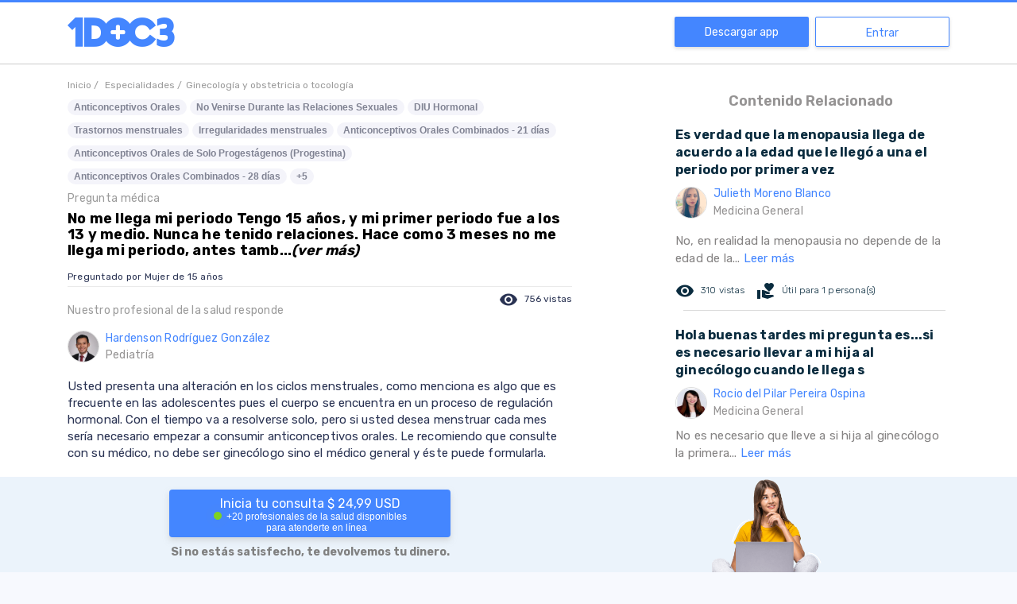

--- FILE ---
content_type: text/html; charset=utf-8
request_url: https://1doc3.com/web/ver/243848/no-me-llega-mi-periodotengo-15-anos-y-mi-primer-periodo-fue-a-los-13-y-medio-nun
body_size: 29155
content:
<!doctype html>
<html data-n-head-ssr lang="es" data-n-head="%7B%22lang%22:%7B%22ssr%22:%22es%22%7D%7D">
  <head >
    <title>No me llega mi periodo
Tengo 15 años, y mi primer periodo fue a los 13 y medio. Nunca he tenido relaciones.
Hace como 3 meses no me llega mi periodo, antes también ya me había pasado eso y hasta me tardo más, busque en internet y según en esta edad es normal por que la regla se va acomodando por que me estoy desarrollando, ¿pero es eso verdad? ¿que puedo hacer para que me regule la menstruación desde casa? Es que no estoy bien economícamente para ir a un ginecólogo.
Gracias.
 - 1DOC3</title><meta data-n-head="ssr" charset="utf-8"><meta data-n-head="ssr" name="viewport" content="width=device-width, initial-scale=1.0, maximum-scale=1.0, user-scalable=no"><meta data-n-head="ssr" name="format-detection" content="telephone=no"><meta data-n-head="ssr" http-equiv="x-ua-compatible" content="ie=edge"><meta data-n-head="ssr" name="apple-itunes-app" content="app-id=1046993340"><meta data-n-head="ssr" name="author" content="1doc3"><meta data-n-head="ssr" data-hid="keywords" name="keywords" content=""><meta data-n-head="ssr" name="robots" data-hid="robots" content="INDEX,FOLLOW"><meta data-n-head="ssr" name="msvalidate.01" content="4559AF8A1303FF6B1A5841E03D85A1C5"><meta data-n-head="ssr" data-hid="fburl" property="og:url" content="https://www.1doc3.com/web/ver/243848/no-me-llega-mi-periodotengo-15-anos-y-mi-primer-periodo-fue-a-los-13-y-medio-nun"><meta data-n-head="ssr" property="og:type" content="website"><meta data-n-head="ssr" data-hid="fbimage" property="og:image" itemprop="image primaryImageOfPage" content="https://cdn.1doc3.com/img/logo-3-perfil.png"><meta data-n-head="ssr" property="og:site_name" content="1DOC3"><meta data-n-head="ssr" property="fb:app_id" content="465775044243068"><meta data-n-head="ssr" property="twitter:account_id" content="2364242874"><meta data-n-head="ssr" name="twitter:card" content="summary_large_image"><meta data-n-head="ssr" name="twitter:url" content="https://www.1doc3.com/web/ver/243848/no-me-llega-mi-periodotengo-15-anos-y-mi-primer-periodo-fue-a-los-13-y-medio-nun"><meta data-n-head="ssr" name="twitter:site" content="@doctor1doc3"><meta data-n-head="ssr" data-hid="twimage" name="twitter:image" content="https://cdn.1doc3.com/img/logo-3-perfil.png"><meta data-n-head="ssr" name="twitter:domain" content="www.1doc3.com"><meta data-n-head="ssr" data-hid="description" name="description" content="Usted presenta una alteración en los ciclos menstruales, como menciona es algo que es frecuente en las adolescentes pues el cuerpo se encuentra en un proceso de regulación hormonal.
Con el tiempo va a resolverse solo, pero si usted desea menstruar cada mes sería necesario empezar a consumir anticonceptivos orales. 

Le recomiendo que consulte con su médico, no debe ser ginecólogo sino el médico general y éste puede formularla. "><meta data-n-head="ssr" data-hid="fbtitle" property="og:title" content="No me llega mi periodo
Tengo 15 años, y mi primer periodo fue a los 13 y medio. Nunca he tenido relaciones.
Hace como 3 meses no me llega mi periodo, antes también ya me había pasado eso y hasta me tardo más, busque en internet y según en esta edad es normal por que la regla se va acomodando por que me estoy desarrollando, ¿pero es eso verdad? ¿que puedo hacer para que me regule la menstruación desde casa? Es que no estoy bien economícamente para ir a un ginecólogo.
Gracias.
 - 1DOC3"><meta data-n-head="ssr" data-hid="fbdescription" property="og:description" content="Usted presenta una alteración en los ciclos menstruales, como menciona es algo que es frecuente en las adolescentes pues el cuerpo se encuentra en un proceso de regulación hormonal.
Con el tiempo va a resolverse solo, pero si usted desea menstruar cada mes sería necesario empezar a consumir anticonceptivos orales. 

Le recomiendo que consulte con su médico, no debe ser ginecólogo sino el médico general y éste puede formularla. "><meta data-n-head="ssr" data-hid="twittertitle" name="twitter:title" itemprop="title name" content="No me llega mi periodo
Tengo 15 años, y mi primer periodo fue a los 13 y medio. Nunca he tenido relaciones.
Hace como 3 meses no me llega mi periodo, antes también ya me había pasado eso y hasta me tardo más, busque en internet y según en esta edad es normal por que la regla se va acomodando por que me estoy desarrollando, ¿pero es eso verdad? ¿que puedo hacer para que me regule la menstruación desde casa? Es que no estoy bien economícamente para ir a un ginecólogo.
Gracias.
 - 1DOC3"><meta data-n-head="ssr" data-hid="twitterdescription" name="twitter:description" itemprop="description" content="Usted presenta una alteración en los ciclos menstruales, como menciona es algo que es frecuente en las adolescentes pues el cuerpo se encuentra en un proceso de regulación hormonal.
Con el tiempo va a resolverse solo, pero si usted desea menstruar cada mes sería necesario empezar a consumir anticonceptivos orales. 

Le recomiendo que consulte con su médico, no debe ser ginecólogo sino el médico general y éste puede formularla. "><link data-n-head="ssr" rel="icon" type="image/x-icon" href="https://s3.amazonaws.com/1doc3/img/favicon.png"><link data-n-head="ssr" rel="alternate" href="https://www.1doc3.com/" hreflang="es-co"><link data-n-head="ssr" rel="icon" href="https://cdn.1doc3.com/img/favicon.png" type="image/x-icon"><link data-n-head="ssr" rel="shortcut icon" href="https://cdn.1doc3.com/img/favicon.png"><link data-n-head="ssr" rel="stylesheet" data-hid="material" media="print" onload="this.onload=null;this.removeAttribute('media');" href="https://fonts.googleapis.com/icon?family=Material+Icons|Material+Icons+Round&amp;display=swap"><link data-n-head="ssr" rel="stylesheet" data-hid="rubik" media="print" onload="this.onload=null;this.removeAttribute('media');" href="https://fonts.googleapis.com/css2?family=Rubik:wght@300;400;500;600;700&amp;display=swap"><link data-n-head="ssr" rel="preconnect" href="https://cdn.1doc3.com"><link data-n-head="ssr" rel="preconnect" href="https://fonts.googleapis.com" crossorigin="true"><link data-n-head="ssr" rel="preconnect" href="https://fonts.gstatic.com" crossorigin="true"><link data-n-head="ssr" rel="search" type="application/opensearchdescription+xml"><link data-n-head="ssr" rel="stylesheet" data-hid="icons" media="print" onload="this.onload=null;this.removeAttribute('media');" href="https://fonts.googleapis.com/css2?family=Headland+One&amp;family=Roboto&amp;display=swap"><link data-n-head="ssr" rel="stylesheet" data-hid="gfont" media="print" onload="this.onload=null;this.removeAttribute('media');" href="https://fonts.googleapis.com/css2?family=Headland+One&amp;family=Raleway&amp;family=Roboto&amp;display=swap"><link data-n-head="ssr" data-hid="canonical" rel="canonical" href="https://1doc3.com/web/ver/243848/no-me-llega-mi-periodotengo-15-anos-y-mi-primer-periodo-fue-a-los-13-y-medio-nun"><script data-n-head="ssr" data-hid="structured-data" type="application/ld+json">"{\"@context\":\"htt://schema.org\",\"@type\":\"QAPage\",\"potentialAction\":{\"@type\":\"SearchAction\",\"target\":\"http://www.1doc3.com/web/similares?q={search_term_string}\",\"query-input\":\"required name=search_term_string\"},\"mainEntity\":{\"@type\":\"Question\",\"url\":\"https://1doc3.com/web/ver/243848/no-me-llega-mi-periodotengo-15-anos-y-mi-primer-periodo-fue-a-los-13-y-medio-nun\",\"name\":\"No me llega mi periodo\\nTengo 15 años, y mi primer periodo fue a los 13 y medio. Nunca he tenido relaciones.\\nHace como 3 meses no me llega mi periodo, antes también ya me había pasado eso y hasta me tardo más, busque en internet y según en esta edad es normal por que la regla se va acomodando por que me estoy desarrollando, ¿pero es eso verdad? ¿que puedo hacer para que me regule la menstruación desde casa? Es que no estoy bien economícamente para ir a un ginecólogo.\\nGracias.\\n\",\"text\":\"\",\"answerCount\":1,\"acceptedAnswer\":{\"@type\":\"Answer\",\"text\":\"Usted presenta una alteración en los ciclos menstruales, como menciona es algo que es frecuente en las adolescentes pues el cuerpo se encuentra en un proceso de regulación hormonal.\\nCon el tiempo va a resolverse solo, pero si usted desea menstruar cada mes sería necesario empezar a consumir anticonceptivos orales. \\n\\nLe recomiendo que consulte con su médico, no debe ser ginecólogo sino el médico general y éste puede formularla. \",\"author\":{\"@type\":\"Person\",\"name\":\"Hardenson Rodríguez González\",\"url\":\"https://www.1doc3.com/dr/hardenson\"},\"url\":\"https://1doc3.com/web/ver/243848/no-me-llega-mi-periodotengo-15-anos-y-mi-primer-periodo-fue-a-los-13-y-medio-nun\"}},\"isAccessibleForFree\":false,\"hasPart\":{\"@type\":\"WebPageElement\",\"isAccessibleForFree\":false,\"cssSelector\":\".paywall\"}}"</script><noscript data-n-head="ssr" rel="stylesheet" href="https://fonts.googleapis.com/css2?family=Headland+One&amp;family=Roboto&amp;display=swap"></noscript><noscript data-n-head="ssr" rel="stylesheet" href="https://fonts.googleapis.com/css2?family=Headland+One&amp;family=Raleway&amp;family=Roboto&amp;display=swap"></noscript><noscript data-n-head="ssr" rel="stylesheet" href="https://fonts.googleapis.com/icon?family=Material+Icons|Material+Icons+Round"></noscript><noscript data-n-head="ssr" rel="stylesheet" href="https://fonts.googleapis.com/css2?family=Rubik:wght@300;400;500;600;700&amp;display=swap"></noscript><link rel="preload" href="/_nuxt/23cd250.js" as="script"><link rel="preload" href="/_nuxt/e042473.js" as="script"><link rel="preload" href="/_nuxt/023483d.js" as="script"><link rel="preload" href="/_nuxt/1367ad3.js" as="script"><link rel="preload" href="/_nuxt/e63c9a1.js" as="script"><link rel="preload" href="/_nuxt/57d5db3.js" as="script"><link rel="preload" href="/_nuxt/3f5e609.js" as="script"><link rel="preload" href="/_nuxt/5aa8fef.js" as="script"><link rel="preload" href="/_nuxt/57c270b.js" as="script"><style data-vue-ssr-id="4286c237:0 09345315:0 7e56e4e3:0 3eb6745b:0 01c079e8:0 f45df0d4:0 4f25f45a:0 7a173850:0 17f466ee:0 6734c3ac:0">input,select{height:40px;width:100%;border:1px solid rgba(129,136,161,.64);border-radius:4px;background-color:#fff;font-size:16px;margin:8px 0 0;padding:0 10px!important;box-sizing:border-box}input.disabled,input:disabled,select.disabled,select:disabled{background-color:#f3f3f3;color:grey}input[aria-invalid=true],select[aria-invalid=true]{animation:shake .82s cubic-bezier(.36,.07,.19,.97) both;transform:translateZ(0);backface-visibility:hidden;perspective:1000px}textarea{width:100%;border:1px solid rgba(129,136,161,.64);border-radius:4px;background-color:#fff;font-size:16px;margin:8px 0 0;padding:0 10px!important;box-sizing:border-box}textarea.disabled,textarea:disabled{background-color:#f3f3f3;color:grey}textarea[aria-invalid=true]{animation:shake .82s cubic-bezier(.36,.07,.19,.97) both;transform:translateZ(0);backface-visibility:hidden;perspective:1000px}.v-select{margin-top:8px}.v-select .vs__dropdown-toggle{border:1px solid rgba(129,136,161,.64);height:40px;border-radius:4px}.v-select .vs__dropdown-toggle input.vs__search{margin:-2px}.v-select .vs__selected{margin-top:2px}.v-select input:disabled{background-color:transparent}.v-select input::-moz-placeholder{color:#b5b5b6}.v-select input::placeholder{color:#b5b5b6}@keyframes shake{10%,90%{transform:translate3d(-1px,0,0)}20%,80%{transform:translate3d(2px,0,0)}30%,50%,70%{transform:translate3d(-4px,0,0)}40%,60%{transform:translate3d(4px,0,0)}}input::-webkit-inner-spin-button,input::-webkit-outer-spin-button{-webkit-appearance:none;margin:0}input[type=number]{-moz-appearance:textfield}.btn-primary{width:100%;height:40px;display:flex;justify-content:center;align-items:center;border:1px solid #4486ff;background-color:#4486ff;border-radius:4px;color:#fff;transition:.3s;font-weight:700;font-size:14px;padding:0 15px;cursor:pointer}.btn-primary:hover{box-shadow:0 2px 4px 0 #b8b8b8;background-color:#5e97ff}.btn-primary:disabled{border:1px solid #8dcaeb;background-color:#8dcaeb!important;cursor:not-allowed}.btn-primary:disabled:hover{border:1px solid #8dcaeb!important;box-shadow:none}.btn-outline{width:100%;height:40px;display:flex;justify-content:center;align-items:center;border-radius:4px!important;border:1px solid #4486ff;color:#4486ff;transition:.3s;cursor:pointer;background-color:transparent;font-weight:700;font-size:14px;padding:0 5px}.btn-outline:hover{background-color:#4486ff;color:#fff}.btn-danger{width:100%;height:40px;display:flex;justify-content:center;align-items:center;border:1px solid #ed5652;background-color:#ed5652;border-radius:4px;color:#fff;transition:.3s;font-weight:700;font-size:14px;padding:0 15px;cursor:pointer}.btn-danger:hover{box-shadow:0 2px 4px 0 #b8b8b8;background-color:#ef6d69}.btn-danger:disabled{border:1px solid #8dcaeb;background-color:#8dcaeb!important;cursor:not-allowed}.btn-danger:disabled:hover{border:1px solid #8dcaeb!important;box-shadow:none}.btn-secondary{width:100%;height:40px;display:flex;justify-content:center;align-items:center;border:1px solid #ff9a08;background-color:#ff9a08;border-radius:4px;color:#fff;transition:.3s;font-weight:700;font-size:14px;padding:0 15px;cursor:pointer;height:58px}.btn-secondary:hover{box-shadow:0 2px 4px 0 #b8b8b8;background-color:#ffa421}.btn-secondary:disabled{border:1px solid #8dcaeb;background-color:#8dcaeb!important;cursor:not-allowed}.btn-secondary:disabled:hover{border:1px solid #8dcaeb!important;box-shadow:none}.btn-secondary:hover{box-shadow:none;background-color:#fa3}.related-content-rc{letter-spacing:.2px;line-height:22px}@media (min-width:321px){.rc-container-hover{padding:5px}}.rc-container-hover:hover{background-color:#f4f9ff;border-radius:4px}.rc-container-hover:hover a{text-decoration:none}.rc-question{color:#0a2c3f;font-weight:bolder}.rc-answer{margin-top:8px;font-size:15px;color:#858383}.rc-actions{margin-top:16px;margin-bottom:12px;font-size:12px;font-weight:100;line-height:20px}.rc-actions .icon-like{font-size:20px;vertical-align:baseline;color:#0a2c3f}.rc-actions .icon-eye{font-size:14px;vertical-align:baseline;color:#0a2c3f}.rc-actions:after{content:"";display:block;clear:both}.rc-views{padding-right:15px;vertical-align:middle}.rc-useful-question,.rc-views{float:left;height:26px;line-height:26px;color:#0a2c3f}.rc-useful-question{padding-right:0}.rc-final{border-bottom:1px solid #dadada;margin:10px 0 10px 10px}.rc-doctor{margin-top:8px}.rc-read-more{color:#4486ff;text-decoration:none}body,html{height:100%}body{margin:0;background-color:#f7f9fe;overflow-y:auto}a,body,h1,h2,h3,h4,h5,p,span{font-family:"Rubik",sans-serif}h1,h2,h3,h4,h5{color:#001c44}label{display:block;font-weight:700;font-size:14px}a{text-decoration:none}.error{color:#ed5652;font-weight:lighter;font-size:14px}.material-icons{vertical-align:middle}.body{color:#364a67;font-size:16px;line-height:24px}.page-wrapper{padding:50px 0 0;background-color:#fff;box-sizing:border-box;display:table;width:100%;height:100%}@media screen and (min-width:768px){.page-wrapper{padding-top:83px}.page-wrapper.with-banner{padding-top:110px}}@media (max-width:767px){.page-wrapper.fixed-search-bar{padding-top:0}}.page-wrapper.with-banner{padding-top:130px}.page-wrapper.homeNavbar{padding-top:50px}.content-wrapper{display:table-row;height:100%;background-color:#fdfdff}.page-wrapper.no-content{padding-top:3px}.page-wrapper.no-navbar{padding-top:0}.clickeable{cursor:pointer}.text-center{text-align:center}.text-right{text-align:right}.action{cursor:pointer;text-decoration:none;font-size:14px;color:#001c44}button{font-family:"Rubik",sans-serif}.h-100{height:100%}@media (max-width:768px){.h-sm-100{height:100%!important}}.w-100{width:100%}hr{margin-bottom:15px;border:0;border-top:1px solid #eee}::-webkit-scrollbar{width:7px}::-webkit-scrollbar-track{background:#fff;border-radius:10px}::-webkit-scrollbar-thumb{background:#ccc;border-radius:10px}::-webkit-scrollbar-thumb:hover{background:#ccc}footer{padding-top:60px}footer img.logo{display:block;height:40px;margin-bottom:30px}footer h2{color:#8188a1;font-weight:700;font-size:14px;margin-bottom:30px}footer .site-links a{display:block;color:#2a3353;font-weight:700;font-size:16px;text-decoration:none;margin-bottom:20px}footer .site-links a:hover{color:#4486ff}footer .copyr{display:block;color:#2a3353;font-weight:700;font-size:16px;text-decoration:none;margin-bottom:20px}footer .bottom-links .app-links img{height:40px}footer .bottom-links .social-networks .line{border-top:2px solid #8188a1;margin:30px 0 15px;height:122px}footer .bottom-links .social-networks img{display:block;margin-right:20px;height:40px}.titulo-content-relacionado{color:#959393;font-weight:600;font-size:18px}.div-img-doctor,.nombre-doctor-respuesta{vertical-align:middle;display:table-cell}.nombre-doctor-respuesta{color:#4486ff;font-size:14px;letter-spacing:.24px}.especialidad-doctor{color:#9b9b9b;font-weight:400}.img-foto-small{vertical-align:middle;width:40px;height:40px;border-radius:50%;border:1px solid #ddd}.texto-gris-medium{color:#959393;font-size:14px}.btn-cargar-mas{color:#959393;background-color:#eee}a.btn-cargar-mas{padding:5px 10px;color:#fff;background-color:#f15448;border-radius:0!important}.logo-home-1doc3{text-align:center}.logo-home-1doc3 img{width:107px;margin:5px}.section{padding:0}@media (max-width:991px){.section{border-bottom:none}}@media (min-width:992px){.section{border-bottom:1px solid #e2e1e0}}img.img-fluid{max-width:100%;height:auto}.concept-itemIcon{display:none;max-width:128px;width:36px;margin-top:11px;margin-right:14px;height:30px;background-image:url([data-uri]);background-repeat:no-repeat;background-position:100% 100%;vertical-align:top;-webkit-overflow-scrolling:touch}@media (min-width:768px){.concept-itemIcon{display:inline-block}}.concept-itemTitle{display:inline-block;vertical-align:top;font-weight:700;margin-bottom:20px;margin-top:20px}.capitalize{text-transform:capitalize}.layout{padding-top:100px}.v-select.modern{margin:0;position:static;width:20px}.v-select.modern.dropdown-menu>.highlight>a{background-color:hsla(0,0%,94.9%,.7);color:#8188a1}.v-select.modern .selected-tag{color:#8188a1;font-size:14px}.v-select.modern .vs__dropdown-option:before{display:none}.v-select.modern .vs__dropdown-toggle{background-color:transparent;border:none;border-radius:0;border-bottom-left-radius:8px;border-top-left-radius:8px;padding:0;min-height:-moz-fit-content;min-height:fit-content}.v-select.modern .vs__dropdown-menu{top:56px;position:absolute;width:100%;max-height:150px;border-radius:6px}.v-select.modern .vs__selected{margin:0}.v-select.modern .vs__search{width:0}.v-select.modern .vs__selected-options{align-items:center;flex-direction:column}.v-select.modern .vs__selected-options input{margin:0;height:0;width:0}.v-select.modern .vs__actions{padding:0}.v-select.modern.vs--open .vs__selected{margin-top:0!important;opacity:1}.orange-btn{background-color:#ff9a08;text-align:center;padding:13px;border-radius:40px;color:#fff;font-family:"Raleway",sans-serif;font-size:22px;margin-top:21px;border:0;cursor:pointer}.orange-btn:hover{background-color:rgba(255,154,8,.3);color:#ff9a08}
/*!
 * Bootstrap Grid v4.6.0 (https://getbootstrap.com/)
 * Copyright 2011-2021 The Bootstrap Authors
 * Copyright 2011-2021 Twitter, Inc.
 * Licensed under MIT (https://github.com/twbs/bootstrap/blob/main/LICENSE)
 */html{box-sizing:border-box;-ms-overflow-style:scrollbar}*,:after,:before{box-sizing:inherit}.container,.container-fluid,.container-lg,.container-md,.container-sm,.container-xl{width:100%;padding-right:15px;padding-left:15px;margin-right:auto;margin-left:auto}@media (min-width:576px){.container,.container-sm{max-width:540px}}@media (min-width:768px){.container,.container-md,.container-sm{max-width:720px}}@media (min-width:992px){.container,.container-lg,.container-md,.container-sm{max-width:960px}}@media (min-width:1200px){.container,.container-lg,.container-md,.container-sm,.container-xl{max-width:1140px}}.row{display:flex;flex-wrap:wrap;margin-right:-15px;margin-left:-15px}.no-gutters{margin-right:0;margin-left:0}.no-gutters>.col,.no-gutters>[class*=col-]{padding-right:0;padding-left:0}.col,.col-1,.col-2,.col-3,.col-4,.col-5,.col-6,.col-7,.col-8,.col-9,.col-10,.col-11,.col-12,.col-auto,.col-lg,.col-lg-1,.col-lg-2,.col-lg-3,.col-lg-4,.col-lg-5,.col-lg-6,.col-lg-7,.col-lg-8,.col-lg-9,.col-lg-10,.col-lg-11,.col-lg-12,.col-lg-auto,.col-md,.col-md-1,.col-md-2,.col-md-3,.col-md-4,.col-md-5,.col-md-6,.col-md-7,.col-md-8,.col-md-9,.col-md-10,.col-md-11,.col-md-12,.col-md-auto,.col-sm,.col-sm-1,.col-sm-2,.col-sm-3,.col-sm-4,.col-sm-5,.col-sm-6,.col-sm-7,.col-sm-8,.col-sm-9,.col-sm-10,.col-sm-11,.col-sm-12,.col-sm-auto,.col-xl,.col-xl-1,.col-xl-2,.col-xl-3,.col-xl-4,.col-xl-5,.col-xl-6,.col-xl-7,.col-xl-8,.col-xl-9,.col-xl-10,.col-xl-11,.col-xl-12,.col-xl-auto{position:relative;width:100%;padding-right:15px;padding-left:15px}.col{flex-basis:0;flex-grow:1;max-width:100%}.row-cols-1>*{flex:0 0 100%;max-width:100%}.row-cols-2>*{flex:0 0 50%;max-width:50%}.row-cols-3>*{flex:0 0 33.333333%;max-width:33.333333%}.row-cols-4>*{flex:0 0 25%;max-width:25%}.row-cols-5>*{flex:0 0 20%;max-width:20%}.row-cols-6>*{flex:0 0 16.666667%;max-width:16.666667%}.col-auto{flex:0 0 auto;width:auto;max-width:100%}.col-1{flex:0 0 8.333333%;max-width:8.333333%}.col-2{flex:0 0 16.666667%;max-width:16.666667%}.col-3{flex:0 0 25%;max-width:25%}.col-4{flex:0 0 33.333333%;max-width:33.333333%}.col-5{flex:0 0 41.666667%;max-width:41.666667%}.col-6{flex:0 0 50%;max-width:50%}.col-7{flex:0 0 58.333333%;max-width:58.333333%}.col-8{flex:0 0 66.666667%;max-width:66.666667%}.col-9{flex:0 0 75%;max-width:75%}.col-10{flex:0 0 83.333333%;max-width:83.333333%}.col-11{flex:0 0 91.666667%;max-width:91.666667%}.col-12{flex:0 0 100%;max-width:100%}.order-first{order:-1}.order-last{order:13}.order-0{order:0}.order-1{order:1}.order-2{order:2}.order-3{order:3}.order-4{order:4}.order-5{order:5}.order-6{order:6}.order-7{order:7}.order-8{order:8}.order-9{order:9}.order-10{order:10}.order-11{order:11}.order-12{order:12}.offset-1{margin-left:8.333333%}.offset-2{margin-left:16.666667%}.offset-3{margin-left:25%}.offset-4{margin-left:33.333333%}.offset-5{margin-left:41.666667%}.offset-6{margin-left:50%}.offset-7{margin-left:58.333333%}.offset-8{margin-left:66.666667%}.offset-9{margin-left:75%}.offset-10{margin-left:83.333333%}.offset-11{margin-left:91.666667%}@media (min-width:576px){.col-sm{flex-basis:0;flex-grow:1;max-width:100%}.row-cols-sm-1>*{flex:0 0 100%;max-width:100%}.row-cols-sm-2>*{flex:0 0 50%;max-width:50%}.row-cols-sm-3>*{flex:0 0 33.333333%;max-width:33.333333%}.row-cols-sm-4>*{flex:0 0 25%;max-width:25%}.row-cols-sm-5>*{flex:0 0 20%;max-width:20%}.row-cols-sm-6>*{flex:0 0 16.666667%;max-width:16.666667%}.col-sm-auto{flex:0 0 auto;width:auto;max-width:100%}.col-sm-1{flex:0 0 8.333333%;max-width:8.333333%}.col-sm-2{flex:0 0 16.666667%;max-width:16.666667%}.col-sm-3{flex:0 0 25%;max-width:25%}.col-sm-4{flex:0 0 33.333333%;max-width:33.333333%}.col-sm-5{flex:0 0 41.666667%;max-width:41.666667%}.col-sm-6{flex:0 0 50%;max-width:50%}.col-sm-7{flex:0 0 58.333333%;max-width:58.333333%}.col-sm-8{flex:0 0 66.666667%;max-width:66.666667%}.col-sm-9{flex:0 0 75%;max-width:75%}.col-sm-10{flex:0 0 83.333333%;max-width:83.333333%}.col-sm-11{flex:0 0 91.666667%;max-width:91.666667%}.col-sm-12{flex:0 0 100%;max-width:100%}.order-sm-first{order:-1}.order-sm-last{order:13}.order-sm-0{order:0}.order-sm-1{order:1}.order-sm-2{order:2}.order-sm-3{order:3}.order-sm-4{order:4}.order-sm-5{order:5}.order-sm-6{order:6}.order-sm-7{order:7}.order-sm-8{order:8}.order-sm-9{order:9}.order-sm-10{order:10}.order-sm-11{order:11}.order-sm-12{order:12}.offset-sm-0{margin-left:0}.offset-sm-1{margin-left:8.333333%}.offset-sm-2{margin-left:16.666667%}.offset-sm-3{margin-left:25%}.offset-sm-4{margin-left:33.333333%}.offset-sm-5{margin-left:41.666667%}.offset-sm-6{margin-left:50%}.offset-sm-7{margin-left:58.333333%}.offset-sm-8{margin-left:66.666667%}.offset-sm-9{margin-left:75%}.offset-sm-10{margin-left:83.333333%}.offset-sm-11{margin-left:91.666667%}}@media (min-width:768px){.col-md{flex-basis:0;flex-grow:1;max-width:100%}.row-cols-md-1>*{flex:0 0 100%;max-width:100%}.row-cols-md-2>*{flex:0 0 50%;max-width:50%}.row-cols-md-3>*{flex:0 0 33.333333%;max-width:33.333333%}.row-cols-md-4>*{flex:0 0 25%;max-width:25%}.row-cols-md-5>*{flex:0 0 20%;max-width:20%}.row-cols-md-6>*{flex:0 0 16.666667%;max-width:16.666667%}.col-md-auto{flex:0 0 auto;width:auto;max-width:100%}.col-md-1{flex:0 0 8.333333%;max-width:8.333333%}.col-md-2{flex:0 0 16.666667%;max-width:16.666667%}.col-md-3{flex:0 0 25%;max-width:25%}.col-md-4{flex:0 0 33.333333%;max-width:33.333333%}.col-md-5{flex:0 0 41.666667%;max-width:41.666667%}.col-md-6{flex:0 0 50%;max-width:50%}.col-md-7{flex:0 0 58.333333%;max-width:58.333333%}.col-md-8{flex:0 0 66.666667%;max-width:66.666667%}.col-md-9{flex:0 0 75%;max-width:75%}.col-md-10{flex:0 0 83.333333%;max-width:83.333333%}.col-md-11{flex:0 0 91.666667%;max-width:91.666667%}.col-md-12{flex:0 0 100%;max-width:100%}.order-md-first{order:-1}.order-md-last{order:13}.order-md-0{order:0}.order-md-1{order:1}.order-md-2{order:2}.order-md-3{order:3}.order-md-4{order:4}.order-md-5{order:5}.order-md-6{order:6}.order-md-7{order:7}.order-md-8{order:8}.order-md-9{order:9}.order-md-10{order:10}.order-md-11{order:11}.order-md-12{order:12}.offset-md-0{margin-left:0}.offset-md-1{margin-left:8.333333%}.offset-md-2{margin-left:16.666667%}.offset-md-3{margin-left:25%}.offset-md-4{margin-left:33.333333%}.offset-md-5{margin-left:41.666667%}.offset-md-6{margin-left:50%}.offset-md-7{margin-left:58.333333%}.offset-md-8{margin-left:66.666667%}.offset-md-9{margin-left:75%}.offset-md-10{margin-left:83.333333%}.offset-md-11{margin-left:91.666667%}}@media (min-width:992px){.col-lg{flex-basis:0;flex-grow:1;max-width:100%}.row-cols-lg-1>*{flex:0 0 100%;max-width:100%}.row-cols-lg-2>*{flex:0 0 50%;max-width:50%}.row-cols-lg-3>*{flex:0 0 33.333333%;max-width:33.333333%}.row-cols-lg-4>*{flex:0 0 25%;max-width:25%}.row-cols-lg-5>*{flex:0 0 20%;max-width:20%}.row-cols-lg-6>*{flex:0 0 16.666667%;max-width:16.666667%}.col-lg-auto{flex:0 0 auto;width:auto;max-width:100%}.col-lg-1{flex:0 0 8.333333%;max-width:8.333333%}.col-lg-2{flex:0 0 16.666667%;max-width:16.666667%}.col-lg-3{flex:0 0 25%;max-width:25%}.col-lg-4{flex:0 0 33.333333%;max-width:33.333333%}.col-lg-5{flex:0 0 41.666667%;max-width:41.666667%}.col-lg-6{flex:0 0 50%;max-width:50%}.col-lg-7{flex:0 0 58.333333%;max-width:58.333333%}.col-lg-8{flex:0 0 66.666667%;max-width:66.666667%}.col-lg-9{flex:0 0 75%;max-width:75%}.col-lg-10{flex:0 0 83.333333%;max-width:83.333333%}.col-lg-11{flex:0 0 91.666667%;max-width:91.666667%}.col-lg-12{flex:0 0 100%;max-width:100%}.order-lg-first{order:-1}.order-lg-last{order:13}.order-lg-0{order:0}.order-lg-1{order:1}.order-lg-2{order:2}.order-lg-3{order:3}.order-lg-4{order:4}.order-lg-5{order:5}.order-lg-6{order:6}.order-lg-7{order:7}.order-lg-8{order:8}.order-lg-9{order:9}.order-lg-10{order:10}.order-lg-11{order:11}.order-lg-12{order:12}.offset-lg-0{margin-left:0}.offset-lg-1{margin-left:8.333333%}.offset-lg-2{margin-left:16.666667%}.offset-lg-3{margin-left:25%}.offset-lg-4{margin-left:33.333333%}.offset-lg-5{margin-left:41.666667%}.offset-lg-6{margin-left:50%}.offset-lg-7{margin-left:58.333333%}.offset-lg-8{margin-left:66.666667%}.offset-lg-9{margin-left:75%}.offset-lg-10{margin-left:83.333333%}.offset-lg-11{margin-left:91.666667%}}@media (min-width:1200px){.col-xl{flex-basis:0;flex-grow:1;max-width:100%}.row-cols-xl-1>*{flex:0 0 100%;max-width:100%}.row-cols-xl-2>*{flex:0 0 50%;max-width:50%}.row-cols-xl-3>*{flex:0 0 33.333333%;max-width:33.333333%}.row-cols-xl-4>*{flex:0 0 25%;max-width:25%}.row-cols-xl-5>*{flex:0 0 20%;max-width:20%}.row-cols-xl-6>*{flex:0 0 16.666667%;max-width:16.666667%}.col-xl-auto{flex:0 0 auto;width:auto;max-width:100%}.col-xl-1{flex:0 0 8.333333%;max-width:8.333333%}.col-xl-2{flex:0 0 16.666667%;max-width:16.666667%}.col-xl-3{flex:0 0 25%;max-width:25%}.col-xl-4{flex:0 0 33.333333%;max-width:33.333333%}.col-xl-5{flex:0 0 41.666667%;max-width:41.666667%}.col-xl-6{flex:0 0 50%;max-width:50%}.col-xl-7{flex:0 0 58.333333%;max-width:58.333333%}.col-xl-8{flex:0 0 66.666667%;max-width:66.666667%}.col-xl-9{flex:0 0 75%;max-width:75%}.col-xl-10{flex:0 0 83.333333%;max-width:83.333333%}.col-xl-11{flex:0 0 91.666667%;max-width:91.666667%}.col-xl-12{flex:0 0 100%;max-width:100%}.order-xl-first{order:-1}.order-xl-last{order:13}.order-xl-0{order:0}.order-xl-1{order:1}.order-xl-2{order:2}.order-xl-3{order:3}.order-xl-4{order:4}.order-xl-5{order:5}.order-xl-6{order:6}.order-xl-7{order:7}.order-xl-8{order:8}.order-xl-9{order:9}.order-xl-10{order:10}.order-xl-11{order:11}.order-xl-12{order:12}.offset-xl-0{margin-left:0}.offset-xl-1{margin-left:8.333333%}.offset-xl-2{margin-left:16.666667%}.offset-xl-3{margin-left:25%}.offset-xl-4{margin-left:33.333333%}.offset-xl-5{margin-left:41.666667%}.offset-xl-6{margin-left:50%}.offset-xl-7{margin-left:58.333333%}.offset-xl-8{margin-left:66.666667%}.offset-xl-9{margin-left:75%}.offset-xl-10{margin-left:83.333333%}.offset-xl-11{margin-left:91.666667%}}.d-none{display:none!important}.d-inline{display:inline!important}.d-inline-block{display:inline-block!important}.d-block{display:block!important}.d-table{display:table!important}.d-table-row{display:table-row!important}.d-table-cell{display:table-cell!important}.d-flex{display:flex!important}.d-inline-flex{display:inline-flex!important}@media (min-width:576px){.d-sm-none{display:none!important}.d-sm-inline{display:inline!important}.d-sm-inline-block{display:inline-block!important}.d-sm-block{display:block!important}.d-sm-table{display:table!important}.d-sm-table-row{display:table-row!important}.d-sm-table-cell{display:table-cell!important}.d-sm-flex{display:flex!important}.d-sm-inline-flex{display:inline-flex!important}}@media (min-width:768px){.d-md-none{display:none!important}.d-md-inline{display:inline!important}.d-md-inline-block{display:inline-block!important}.d-md-block{display:block!important}.d-md-table{display:table!important}.d-md-table-row{display:table-row!important}.d-md-table-cell{display:table-cell!important}.d-md-flex{display:flex!important}.d-md-inline-flex{display:inline-flex!important}}@media (min-width:992px){.d-lg-none{display:none!important}.d-lg-inline{display:inline!important}.d-lg-inline-block{display:inline-block!important}.d-lg-block{display:block!important}.d-lg-table{display:table!important}.d-lg-table-row{display:table-row!important}.d-lg-table-cell{display:table-cell!important}.d-lg-flex{display:flex!important}.d-lg-inline-flex{display:inline-flex!important}}@media (min-width:1200px){.d-xl-none{display:none!important}.d-xl-inline{display:inline!important}.d-xl-inline-block{display:inline-block!important}.d-xl-block{display:block!important}.d-xl-table{display:table!important}.d-xl-table-row{display:table-row!important}.d-xl-table-cell{display:table-cell!important}.d-xl-flex{display:flex!important}.d-xl-inline-flex{display:inline-flex!important}}@media print{.d-print-none{display:none!important}.d-print-inline{display:inline!important}.d-print-inline-block{display:inline-block!important}.d-print-block{display:block!important}.d-print-table{display:table!important}.d-print-table-row{display:table-row!important}.d-print-table-cell{display:table-cell!important}.d-print-flex{display:flex!important}.d-print-inline-flex{display:inline-flex!important}}.flex-row{flex-direction:row!important}.flex-column{flex-direction:column!important}.flex-row-reverse{flex-direction:row-reverse!important}.flex-column-reverse{flex-direction:column-reverse!important}.flex-wrap{flex-wrap:wrap!important}.flex-nowrap{flex-wrap:nowrap!important}.flex-wrap-reverse{flex-wrap:wrap-reverse!important}.flex-fill{flex:1 1 auto!important}.flex-grow-0{flex-grow:0!important}.flex-grow-1{flex-grow:1!important}.flex-shrink-0{flex-shrink:0!important}.flex-shrink-1{flex-shrink:1!important}.justify-content-start{justify-content:flex-start!important}.justify-content-end{justify-content:flex-end!important}.justify-content-center{justify-content:center!important}.justify-content-between{justify-content:space-between!important}.justify-content-around{justify-content:space-around!important}.align-items-start{align-items:flex-start!important}.align-items-end{align-items:flex-end!important}.align-items-center{align-items:center!important}.align-items-baseline{align-items:baseline!important}.align-items-stretch{align-items:stretch!important}.align-content-start{align-content:flex-start!important}.align-content-end{align-content:flex-end!important}.align-content-center{align-content:center!important}.align-content-between{align-content:space-between!important}.align-content-around{align-content:space-around!important}.align-content-stretch{align-content:stretch!important}.align-self-auto{align-self:auto!important}.align-self-start{align-self:flex-start!important}.align-self-end{align-self:flex-end!important}.align-self-center{align-self:center!important}.align-self-baseline{align-self:baseline!important}.align-self-stretch{align-self:stretch!important}@media (min-width:576px){.flex-sm-row{flex-direction:row!important}.flex-sm-column{flex-direction:column!important}.flex-sm-row-reverse{flex-direction:row-reverse!important}.flex-sm-column-reverse{flex-direction:column-reverse!important}.flex-sm-wrap{flex-wrap:wrap!important}.flex-sm-nowrap{flex-wrap:nowrap!important}.flex-sm-wrap-reverse{flex-wrap:wrap-reverse!important}.flex-sm-fill{flex:1 1 auto!important}.flex-sm-grow-0{flex-grow:0!important}.flex-sm-grow-1{flex-grow:1!important}.flex-sm-shrink-0{flex-shrink:0!important}.flex-sm-shrink-1{flex-shrink:1!important}.justify-content-sm-start{justify-content:flex-start!important}.justify-content-sm-end{justify-content:flex-end!important}.justify-content-sm-center{justify-content:center!important}.justify-content-sm-between{justify-content:space-between!important}.justify-content-sm-around{justify-content:space-around!important}.align-items-sm-start{align-items:flex-start!important}.align-items-sm-end{align-items:flex-end!important}.align-items-sm-center{align-items:center!important}.align-items-sm-baseline{align-items:baseline!important}.align-items-sm-stretch{align-items:stretch!important}.align-content-sm-start{align-content:flex-start!important}.align-content-sm-end{align-content:flex-end!important}.align-content-sm-center{align-content:center!important}.align-content-sm-between{align-content:space-between!important}.align-content-sm-around{align-content:space-around!important}.align-content-sm-stretch{align-content:stretch!important}.align-self-sm-auto{align-self:auto!important}.align-self-sm-start{align-self:flex-start!important}.align-self-sm-end{align-self:flex-end!important}.align-self-sm-center{align-self:center!important}.align-self-sm-baseline{align-self:baseline!important}.align-self-sm-stretch{align-self:stretch!important}}@media (min-width:768px){.flex-md-row{flex-direction:row!important}.flex-md-column{flex-direction:column!important}.flex-md-row-reverse{flex-direction:row-reverse!important}.flex-md-column-reverse{flex-direction:column-reverse!important}.flex-md-wrap{flex-wrap:wrap!important}.flex-md-nowrap{flex-wrap:nowrap!important}.flex-md-wrap-reverse{flex-wrap:wrap-reverse!important}.flex-md-fill{flex:1 1 auto!important}.flex-md-grow-0{flex-grow:0!important}.flex-md-grow-1{flex-grow:1!important}.flex-md-shrink-0{flex-shrink:0!important}.flex-md-shrink-1{flex-shrink:1!important}.justify-content-md-start{justify-content:flex-start!important}.justify-content-md-end{justify-content:flex-end!important}.justify-content-md-center{justify-content:center!important}.justify-content-md-between{justify-content:space-between!important}.justify-content-md-around{justify-content:space-around!important}.align-items-md-start{align-items:flex-start!important}.align-items-md-end{align-items:flex-end!important}.align-items-md-center{align-items:center!important}.align-items-md-baseline{align-items:baseline!important}.align-items-md-stretch{align-items:stretch!important}.align-content-md-start{align-content:flex-start!important}.align-content-md-end{align-content:flex-end!important}.align-content-md-center{align-content:center!important}.align-content-md-between{align-content:space-between!important}.align-content-md-around{align-content:space-around!important}.align-content-md-stretch{align-content:stretch!important}.align-self-md-auto{align-self:auto!important}.align-self-md-start{align-self:flex-start!important}.align-self-md-end{align-self:flex-end!important}.align-self-md-center{align-self:center!important}.align-self-md-baseline{align-self:baseline!important}.align-self-md-stretch{align-self:stretch!important}}@media (min-width:992px){.flex-lg-row{flex-direction:row!important}.flex-lg-column{flex-direction:column!important}.flex-lg-row-reverse{flex-direction:row-reverse!important}.flex-lg-column-reverse{flex-direction:column-reverse!important}.flex-lg-wrap{flex-wrap:wrap!important}.flex-lg-nowrap{flex-wrap:nowrap!important}.flex-lg-wrap-reverse{flex-wrap:wrap-reverse!important}.flex-lg-fill{flex:1 1 auto!important}.flex-lg-grow-0{flex-grow:0!important}.flex-lg-grow-1{flex-grow:1!important}.flex-lg-shrink-0{flex-shrink:0!important}.flex-lg-shrink-1{flex-shrink:1!important}.justify-content-lg-start{justify-content:flex-start!important}.justify-content-lg-end{justify-content:flex-end!important}.justify-content-lg-center{justify-content:center!important}.justify-content-lg-between{justify-content:space-between!important}.justify-content-lg-around{justify-content:space-around!important}.align-items-lg-start{align-items:flex-start!important}.align-items-lg-end{align-items:flex-end!important}.align-items-lg-center{align-items:center!important}.align-items-lg-baseline{align-items:baseline!important}.align-items-lg-stretch{align-items:stretch!important}.align-content-lg-start{align-content:flex-start!important}.align-content-lg-end{align-content:flex-end!important}.align-content-lg-center{align-content:center!important}.align-content-lg-between{align-content:space-between!important}.align-content-lg-around{align-content:space-around!important}.align-content-lg-stretch{align-content:stretch!important}.align-self-lg-auto{align-self:auto!important}.align-self-lg-start{align-self:flex-start!important}.align-self-lg-end{align-self:flex-end!important}.align-self-lg-center{align-self:center!important}.align-self-lg-baseline{align-self:baseline!important}.align-self-lg-stretch{align-self:stretch!important}}@media (min-width:1200px){.flex-xl-row{flex-direction:row!important}.flex-xl-column{flex-direction:column!important}.flex-xl-row-reverse{flex-direction:row-reverse!important}.flex-xl-column-reverse{flex-direction:column-reverse!important}.flex-xl-wrap{flex-wrap:wrap!important}.flex-xl-nowrap{flex-wrap:nowrap!important}.flex-xl-wrap-reverse{flex-wrap:wrap-reverse!important}.flex-xl-fill{flex:1 1 auto!important}.flex-xl-grow-0{flex-grow:0!important}.flex-xl-grow-1{flex-grow:1!important}.flex-xl-shrink-0{flex-shrink:0!important}.flex-xl-shrink-1{flex-shrink:1!important}.justify-content-xl-start{justify-content:flex-start!important}.justify-content-xl-end{justify-content:flex-end!important}.justify-content-xl-center{justify-content:center!important}.justify-content-xl-between{justify-content:space-between!important}.justify-content-xl-around{justify-content:space-around!important}.align-items-xl-start{align-items:flex-start!important}.align-items-xl-end{align-items:flex-end!important}.align-items-xl-center{align-items:center!important}.align-items-xl-baseline{align-items:baseline!important}.align-items-xl-stretch{align-items:stretch!important}.align-content-xl-start{align-content:flex-start!important}.align-content-xl-end{align-content:flex-end!important}.align-content-xl-center{align-content:center!important}.align-content-xl-between{align-content:space-between!important}.align-content-xl-around{align-content:space-around!important}.align-content-xl-stretch{align-content:stretch!important}.align-self-xl-auto{align-self:auto!important}.align-self-xl-start{align-self:flex-start!important}.align-self-xl-end{align-self:flex-end!important}.align-self-xl-center{align-self:center!important}.align-self-xl-baseline{align-self:baseline!important}.align-self-xl-stretch{align-self:stretch!important}}.m-0{margin:0!important}.mt-0,.my-0{margin-top:0!important}.mr-0,.mx-0{margin-right:0!important}.mb-0,.my-0{margin-bottom:0!important}.ml-0,.mx-0{margin-left:0!important}.m-1{margin:.25rem!important}.mt-1,.my-1{margin-top:.25rem!important}.mr-1,.mx-1{margin-right:.25rem!important}.mb-1,.my-1{margin-bottom:.25rem!important}.ml-1,.mx-1{margin-left:.25rem!important}.m-2{margin:.5rem!important}.mt-2,.my-2{margin-top:.5rem!important}.mr-2,.mx-2{margin-right:.5rem!important}.mb-2,.my-2{margin-bottom:.5rem!important}.ml-2,.mx-2{margin-left:.5rem!important}.m-3{margin:1rem!important}.mt-3,.my-3{margin-top:1rem!important}.mr-3,.mx-3{margin-right:1rem!important}.mb-3,.my-3{margin-bottom:1rem!important}.ml-3,.mx-3{margin-left:1rem!important}.m-4{margin:1.5rem!important}.mt-4,.my-4{margin-top:1.5rem!important}.mr-4,.mx-4{margin-right:1.5rem!important}.mb-4,.my-4{margin-bottom:1.5rem!important}.ml-4,.mx-4{margin-left:1.5rem!important}.m-5{margin:3rem!important}.mt-5,.my-5{margin-top:3rem!important}.mr-5,.mx-5{margin-right:3rem!important}.mb-5,.my-5{margin-bottom:3rem!important}.ml-5,.mx-5{margin-left:3rem!important}.p-0{padding:0!important}.pt-0,.py-0{padding-top:0!important}.pr-0,.px-0{padding-right:0!important}.pb-0,.py-0{padding-bottom:0!important}.pl-0,.px-0{padding-left:0!important}.p-1{padding:.25rem!important}.pt-1,.py-1{padding-top:.25rem!important}.pr-1,.px-1{padding-right:.25rem!important}.pb-1,.py-1{padding-bottom:.25rem!important}.pl-1,.px-1{padding-left:.25rem!important}.p-2{padding:.5rem!important}.pt-2,.py-2{padding-top:.5rem!important}.pr-2,.px-2{padding-right:.5rem!important}.pb-2,.py-2{padding-bottom:.5rem!important}.pl-2,.px-2{padding-left:.5rem!important}.p-3{padding:1rem!important}.pt-3,.py-3{padding-top:1rem!important}.pr-3,.px-3{padding-right:1rem!important}.pb-3,.py-3{padding-bottom:1rem!important}.pl-3,.px-3{padding-left:1rem!important}.p-4{padding:1.5rem!important}.pt-4,.py-4{padding-top:1.5rem!important}.pr-4,.px-4{padding-right:1.5rem!important}.pb-4,.py-4{padding-bottom:1.5rem!important}.pl-4,.px-4{padding-left:1.5rem!important}.p-5{padding:3rem!important}.pt-5,.py-5{padding-top:3rem!important}.pr-5,.px-5{padding-right:3rem!important}.pb-5,.py-5{padding-bottom:3rem!important}.pl-5,.px-5{padding-left:3rem!important}.m-n1{margin:-.25rem!important}.mt-n1,.my-n1{margin-top:-.25rem!important}.mr-n1,.mx-n1{margin-right:-.25rem!important}.mb-n1,.my-n1{margin-bottom:-.25rem!important}.ml-n1,.mx-n1{margin-left:-.25rem!important}.m-n2{margin:-.5rem!important}.mt-n2,.my-n2{margin-top:-.5rem!important}.mr-n2,.mx-n2{margin-right:-.5rem!important}.mb-n2,.my-n2{margin-bottom:-.5rem!important}.ml-n2,.mx-n2{margin-left:-.5rem!important}.m-n3{margin:-1rem!important}.mt-n3,.my-n3{margin-top:-1rem!important}.mr-n3,.mx-n3{margin-right:-1rem!important}.mb-n3,.my-n3{margin-bottom:-1rem!important}.ml-n3,.mx-n3{margin-left:-1rem!important}.m-n4{margin:-1.5rem!important}.mt-n4,.my-n4{margin-top:-1.5rem!important}.mr-n4,.mx-n4{margin-right:-1.5rem!important}.mb-n4,.my-n4{margin-bottom:-1.5rem!important}.ml-n4,.mx-n4{margin-left:-1.5rem!important}.m-n5{margin:-3rem!important}.mt-n5,.my-n5{margin-top:-3rem!important}.mr-n5,.mx-n5{margin-right:-3rem!important}.mb-n5,.my-n5{margin-bottom:-3rem!important}.ml-n5,.mx-n5{margin-left:-3rem!important}.m-auto{margin:auto!important}.mt-auto,.my-auto{margin-top:auto!important}.mr-auto,.mx-auto{margin-right:auto!important}.mb-auto,.my-auto{margin-bottom:auto!important}.ml-auto,.mx-auto{margin-left:auto!important}@media (min-width:576px){.m-sm-0{margin:0!important}.mt-sm-0,.my-sm-0{margin-top:0!important}.mr-sm-0,.mx-sm-0{margin-right:0!important}.mb-sm-0,.my-sm-0{margin-bottom:0!important}.ml-sm-0,.mx-sm-0{margin-left:0!important}.m-sm-1{margin:.25rem!important}.mt-sm-1,.my-sm-1{margin-top:.25rem!important}.mr-sm-1,.mx-sm-1{margin-right:.25rem!important}.mb-sm-1,.my-sm-1{margin-bottom:.25rem!important}.ml-sm-1,.mx-sm-1{margin-left:.25rem!important}.m-sm-2{margin:.5rem!important}.mt-sm-2,.my-sm-2{margin-top:.5rem!important}.mr-sm-2,.mx-sm-2{margin-right:.5rem!important}.mb-sm-2,.my-sm-2{margin-bottom:.5rem!important}.ml-sm-2,.mx-sm-2{margin-left:.5rem!important}.m-sm-3{margin:1rem!important}.mt-sm-3,.my-sm-3{margin-top:1rem!important}.mr-sm-3,.mx-sm-3{margin-right:1rem!important}.mb-sm-3,.my-sm-3{margin-bottom:1rem!important}.ml-sm-3,.mx-sm-3{margin-left:1rem!important}.m-sm-4{margin:1.5rem!important}.mt-sm-4,.my-sm-4{margin-top:1.5rem!important}.mr-sm-4,.mx-sm-4{margin-right:1.5rem!important}.mb-sm-4,.my-sm-4{margin-bottom:1.5rem!important}.ml-sm-4,.mx-sm-4{margin-left:1.5rem!important}.m-sm-5{margin:3rem!important}.mt-sm-5,.my-sm-5{margin-top:3rem!important}.mr-sm-5,.mx-sm-5{margin-right:3rem!important}.mb-sm-5,.my-sm-5{margin-bottom:3rem!important}.ml-sm-5,.mx-sm-5{margin-left:3rem!important}.p-sm-0{padding:0!important}.pt-sm-0,.py-sm-0{padding-top:0!important}.pr-sm-0,.px-sm-0{padding-right:0!important}.pb-sm-0,.py-sm-0{padding-bottom:0!important}.pl-sm-0,.px-sm-0{padding-left:0!important}.p-sm-1{padding:.25rem!important}.pt-sm-1,.py-sm-1{padding-top:.25rem!important}.pr-sm-1,.px-sm-1{padding-right:.25rem!important}.pb-sm-1,.py-sm-1{padding-bottom:.25rem!important}.pl-sm-1,.px-sm-1{padding-left:.25rem!important}.p-sm-2{padding:.5rem!important}.pt-sm-2,.py-sm-2{padding-top:.5rem!important}.pr-sm-2,.px-sm-2{padding-right:.5rem!important}.pb-sm-2,.py-sm-2{padding-bottom:.5rem!important}.pl-sm-2,.px-sm-2{padding-left:.5rem!important}.p-sm-3{padding:1rem!important}.pt-sm-3,.py-sm-3{padding-top:1rem!important}.pr-sm-3,.px-sm-3{padding-right:1rem!important}.pb-sm-3,.py-sm-3{padding-bottom:1rem!important}.pl-sm-3,.px-sm-3{padding-left:1rem!important}.p-sm-4{padding:1.5rem!important}.pt-sm-4,.py-sm-4{padding-top:1.5rem!important}.pr-sm-4,.px-sm-4{padding-right:1.5rem!important}.pb-sm-4,.py-sm-4{padding-bottom:1.5rem!important}.pl-sm-4,.px-sm-4{padding-left:1.5rem!important}.p-sm-5{padding:3rem!important}.pt-sm-5,.py-sm-5{padding-top:3rem!important}.pr-sm-5,.px-sm-5{padding-right:3rem!important}.pb-sm-5,.py-sm-5{padding-bottom:3rem!important}.pl-sm-5,.px-sm-5{padding-left:3rem!important}.m-sm-n1{margin:-.25rem!important}.mt-sm-n1,.my-sm-n1{margin-top:-.25rem!important}.mr-sm-n1,.mx-sm-n1{margin-right:-.25rem!important}.mb-sm-n1,.my-sm-n1{margin-bottom:-.25rem!important}.ml-sm-n1,.mx-sm-n1{margin-left:-.25rem!important}.m-sm-n2{margin:-.5rem!important}.mt-sm-n2,.my-sm-n2{margin-top:-.5rem!important}.mr-sm-n2,.mx-sm-n2{margin-right:-.5rem!important}.mb-sm-n2,.my-sm-n2{margin-bottom:-.5rem!important}.ml-sm-n2,.mx-sm-n2{margin-left:-.5rem!important}.m-sm-n3{margin:-1rem!important}.mt-sm-n3,.my-sm-n3{margin-top:-1rem!important}.mr-sm-n3,.mx-sm-n3{margin-right:-1rem!important}.mb-sm-n3,.my-sm-n3{margin-bottom:-1rem!important}.ml-sm-n3,.mx-sm-n3{margin-left:-1rem!important}.m-sm-n4{margin:-1.5rem!important}.mt-sm-n4,.my-sm-n4{margin-top:-1.5rem!important}.mr-sm-n4,.mx-sm-n4{margin-right:-1.5rem!important}.mb-sm-n4,.my-sm-n4{margin-bottom:-1.5rem!important}.ml-sm-n4,.mx-sm-n4{margin-left:-1.5rem!important}.m-sm-n5{margin:-3rem!important}.mt-sm-n5,.my-sm-n5{margin-top:-3rem!important}.mr-sm-n5,.mx-sm-n5{margin-right:-3rem!important}.mb-sm-n5,.my-sm-n5{margin-bottom:-3rem!important}.ml-sm-n5,.mx-sm-n5{margin-left:-3rem!important}.m-sm-auto{margin:auto!important}.mt-sm-auto,.my-sm-auto{margin-top:auto!important}.mr-sm-auto,.mx-sm-auto{margin-right:auto!important}.mb-sm-auto,.my-sm-auto{margin-bottom:auto!important}.ml-sm-auto,.mx-sm-auto{margin-left:auto!important}}@media (min-width:768px){.m-md-0{margin:0!important}.mt-md-0,.my-md-0{margin-top:0!important}.mr-md-0,.mx-md-0{margin-right:0!important}.mb-md-0,.my-md-0{margin-bottom:0!important}.ml-md-0,.mx-md-0{margin-left:0!important}.m-md-1{margin:.25rem!important}.mt-md-1,.my-md-1{margin-top:.25rem!important}.mr-md-1,.mx-md-1{margin-right:.25rem!important}.mb-md-1,.my-md-1{margin-bottom:.25rem!important}.ml-md-1,.mx-md-1{margin-left:.25rem!important}.m-md-2{margin:.5rem!important}.mt-md-2,.my-md-2{margin-top:.5rem!important}.mr-md-2,.mx-md-2{margin-right:.5rem!important}.mb-md-2,.my-md-2{margin-bottom:.5rem!important}.ml-md-2,.mx-md-2{margin-left:.5rem!important}.m-md-3{margin:1rem!important}.mt-md-3,.my-md-3{margin-top:1rem!important}.mr-md-3,.mx-md-3{margin-right:1rem!important}.mb-md-3,.my-md-3{margin-bottom:1rem!important}.ml-md-3,.mx-md-3{margin-left:1rem!important}.m-md-4{margin:1.5rem!important}.mt-md-4,.my-md-4{margin-top:1.5rem!important}.mr-md-4,.mx-md-4{margin-right:1.5rem!important}.mb-md-4,.my-md-4{margin-bottom:1.5rem!important}.ml-md-4,.mx-md-4{margin-left:1.5rem!important}.m-md-5{margin:3rem!important}.mt-md-5,.my-md-5{margin-top:3rem!important}.mr-md-5,.mx-md-5{margin-right:3rem!important}.mb-md-5,.my-md-5{margin-bottom:3rem!important}.ml-md-5,.mx-md-5{margin-left:3rem!important}.p-md-0{padding:0!important}.pt-md-0,.py-md-0{padding-top:0!important}.pr-md-0,.px-md-0{padding-right:0!important}.pb-md-0,.py-md-0{padding-bottom:0!important}.pl-md-0,.px-md-0{padding-left:0!important}.p-md-1{padding:.25rem!important}.pt-md-1,.py-md-1{padding-top:.25rem!important}.pr-md-1,.px-md-1{padding-right:.25rem!important}.pb-md-1,.py-md-1{padding-bottom:.25rem!important}.pl-md-1,.px-md-1{padding-left:.25rem!important}.p-md-2{padding:.5rem!important}.pt-md-2,.py-md-2{padding-top:.5rem!important}.pr-md-2,.px-md-2{padding-right:.5rem!important}.pb-md-2,.py-md-2{padding-bottom:.5rem!important}.pl-md-2,.px-md-2{padding-left:.5rem!important}.p-md-3{padding:1rem!important}.pt-md-3,.py-md-3{padding-top:1rem!important}.pr-md-3,.px-md-3{padding-right:1rem!important}.pb-md-3,.py-md-3{padding-bottom:1rem!important}.pl-md-3,.px-md-3{padding-left:1rem!important}.p-md-4{padding:1.5rem!important}.pt-md-4,.py-md-4{padding-top:1.5rem!important}.pr-md-4,.px-md-4{padding-right:1.5rem!important}.pb-md-4,.py-md-4{padding-bottom:1.5rem!important}.pl-md-4,.px-md-4{padding-left:1.5rem!important}.p-md-5{padding:3rem!important}.pt-md-5,.py-md-5{padding-top:3rem!important}.pr-md-5,.px-md-5{padding-right:3rem!important}.pb-md-5,.py-md-5{padding-bottom:3rem!important}.pl-md-5,.px-md-5{padding-left:3rem!important}.m-md-n1{margin:-.25rem!important}.mt-md-n1,.my-md-n1{margin-top:-.25rem!important}.mr-md-n1,.mx-md-n1{margin-right:-.25rem!important}.mb-md-n1,.my-md-n1{margin-bottom:-.25rem!important}.ml-md-n1,.mx-md-n1{margin-left:-.25rem!important}.m-md-n2{margin:-.5rem!important}.mt-md-n2,.my-md-n2{margin-top:-.5rem!important}.mr-md-n2,.mx-md-n2{margin-right:-.5rem!important}.mb-md-n2,.my-md-n2{margin-bottom:-.5rem!important}.ml-md-n2,.mx-md-n2{margin-left:-.5rem!important}.m-md-n3{margin:-1rem!important}.mt-md-n3,.my-md-n3{margin-top:-1rem!important}.mr-md-n3,.mx-md-n3{margin-right:-1rem!important}.mb-md-n3,.my-md-n3{margin-bottom:-1rem!important}.ml-md-n3,.mx-md-n3{margin-left:-1rem!important}.m-md-n4{margin:-1.5rem!important}.mt-md-n4,.my-md-n4{margin-top:-1.5rem!important}.mr-md-n4,.mx-md-n4{margin-right:-1.5rem!important}.mb-md-n4,.my-md-n4{margin-bottom:-1.5rem!important}.ml-md-n4,.mx-md-n4{margin-left:-1.5rem!important}.m-md-n5{margin:-3rem!important}.mt-md-n5,.my-md-n5{margin-top:-3rem!important}.mr-md-n5,.mx-md-n5{margin-right:-3rem!important}.mb-md-n5,.my-md-n5{margin-bottom:-3rem!important}.ml-md-n5,.mx-md-n5{margin-left:-3rem!important}.m-md-auto{margin:auto!important}.mt-md-auto,.my-md-auto{margin-top:auto!important}.mr-md-auto,.mx-md-auto{margin-right:auto!important}.mb-md-auto,.my-md-auto{margin-bottom:auto!important}.ml-md-auto,.mx-md-auto{margin-left:auto!important}}@media (min-width:992px){.m-lg-0{margin:0!important}.mt-lg-0,.my-lg-0{margin-top:0!important}.mr-lg-0,.mx-lg-0{margin-right:0!important}.mb-lg-0,.my-lg-0{margin-bottom:0!important}.ml-lg-0,.mx-lg-0{margin-left:0!important}.m-lg-1{margin:.25rem!important}.mt-lg-1,.my-lg-1{margin-top:.25rem!important}.mr-lg-1,.mx-lg-1{margin-right:.25rem!important}.mb-lg-1,.my-lg-1{margin-bottom:.25rem!important}.ml-lg-1,.mx-lg-1{margin-left:.25rem!important}.m-lg-2{margin:.5rem!important}.mt-lg-2,.my-lg-2{margin-top:.5rem!important}.mr-lg-2,.mx-lg-2{margin-right:.5rem!important}.mb-lg-2,.my-lg-2{margin-bottom:.5rem!important}.ml-lg-2,.mx-lg-2{margin-left:.5rem!important}.m-lg-3{margin:1rem!important}.mt-lg-3,.my-lg-3{margin-top:1rem!important}.mr-lg-3,.mx-lg-3{margin-right:1rem!important}.mb-lg-3,.my-lg-3{margin-bottom:1rem!important}.ml-lg-3,.mx-lg-3{margin-left:1rem!important}.m-lg-4{margin:1.5rem!important}.mt-lg-4,.my-lg-4{margin-top:1.5rem!important}.mr-lg-4,.mx-lg-4{margin-right:1.5rem!important}.mb-lg-4,.my-lg-4{margin-bottom:1.5rem!important}.ml-lg-4,.mx-lg-4{margin-left:1.5rem!important}.m-lg-5{margin:3rem!important}.mt-lg-5,.my-lg-5{margin-top:3rem!important}.mr-lg-5,.mx-lg-5{margin-right:3rem!important}.mb-lg-5,.my-lg-5{margin-bottom:3rem!important}.ml-lg-5,.mx-lg-5{margin-left:3rem!important}.p-lg-0{padding:0!important}.pt-lg-0,.py-lg-0{padding-top:0!important}.pr-lg-0,.px-lg-0{padding-right:0!important}.pb-lg-0,.py-lg-0{padding-bottom:0!important}.pl-lg-0,.px-lg-0{padding-left:0!important}.p-lg-1{padding:.25rem!important}.pt-lg-1,.py-lg-1{padding-top:.25rem!important}.pr-lg-1,.px-lg-1{padding-right:.25rem!important}.pb-lg-1,.py-lg-1{padding-bottom:.25rem!important}.pl-lg-1,.px-lg-1{padding-left:.25rem!important}.p-lg-2{padding:.5rem!important}.pt-lg-2,.py-lg-2{padding-top:.5rem!important}.pr-lg-2,.px-lg-2{padding-right:.5rem!important}.pb-lg-2,.py-lg-2{padding-bottom:.5rem!important}.pl-lg-2,.px-lg-2{padding-left:.5rem!important}.p-lg-3{padding:1rem!important}.pt-lg-3,.py-lg-3{padding-top:1rem!important}.pr-lg-3,.px-lg-3{padding-right:1rem!important}.pb-lg-3,.py-lg-3{padding-bottom:1rem!important}.pl-lg-3,.px-lg-3{padding-left:1rem!important}.p-lg-4{padding:1.5rem!important}.pt-lg-4,.py-lg-4{padding-top:1.5rem!important}.pr-lg-4,.px-lg-4{padding-right:1.5rem!important}.pb-lg-4,.py-lg-4{padding-bottom:1.5rem!important}.pl-lg-4,.px-lg-4{padding-left:1.5rem!important}.p-lg-5{padding:3rem!important}.pt-lg-5,.py-lg-5{padding-top:3rem!important}.pr-lg-5,.px-lg-5{padding-right:3rem!important}.pb-lg-5,.py-lg-5{padding-bottom:3rem!important}.pl-lg-5,.px-lg-5{padding-left:3rem!important}.m-lg-n1{margin:-.25rem!important}.mt-lg-n1,.my-lg-n1{margin-top:-.25rem!important}.mr-lg-n1,.mx-lg-n1{margin-right:-.25rem!important}.mb-lg-n1,.my-lg-n1{margin-bottom:-.25rem!important}.ml-lg-n1,.mx-lg-n1{margin-left:-.25rem!important}.m-lg-n2{margin:-.5rem!important}.mt-lg-n2,.my-lg-n2{margin-top:-.5rem!important}.mr-lg-n2,.mx-lg-n2{margin-right:-.5rem!important}.mb-lg-n2,.my-lg-n2{margin-bottom:-.5rem!important}.ml-lg-n2,.mx-lg-n2{margin-left:-.5rem!important}.m-lg-n3{margin:-1rem!important}.mt-lg-n3,.my-lg-n3{margin-top:-1rem!important}.mr-lg-n3,.mx-lg-n3{margin-right:-1rem!important}.mb-lg-n3,.my-lg-n3{margin-bottom:-1rem!important}.ml-lg-n3,.mx-lg-n3{margin-left:-1rem!important}.m-lg-n4{margin:-1.5rem!important}.mt-lg-n4,.my-lg-n4{margin-top:-1.5rem!important}.mr-lg-n4,.mx-lg-n4{margin-right:-1.5rem!important}.mb-lg-n4,.my-lg-n4{margin-bottom:-1.5rem!important}.ml-lg-n4,.mx-lg-n4{margin-left:-1.5rem!important}.m-lg-n5{margin:-3rem!important}.mt-lg-n5,.my-lg-n5{margin-top:-3rem!important}.mr-lg-n5,.mx-lg-n5{margin-right:-3rem!important}.mb-lg-n5,.my-lg-n5{margin-bottom:-3rem!important}.ml-lg-n5,.mx-lg-n5{margin-left:-3rem!important}.m-lg-auto{margin:auto!important}.mt-lg-auto,.my-lg-auto{margin-top:auto!important}.mr-lg-auto,.mx-lg-auto{margin-right:auto!important}.mb-lg-auto,.my-lg-auto{margin-bottom:auto!important}.ml-lg-auto,.mx-lg-auto{margin-left:auto!important}}@media (min-width:1200px){.m-xl-0{margin:0!important}.mt-xl-0,.my-xl-0{margin-top:0!important}.mr-xl-0,.mx-xl-0{margin-right:0!important}.mb-xl-0,.my-xl-0{margin-bottom:0!important}.ml-xl-0,.mx-xl-0{margin-left:0!important}.m-xl-1{margin:.25rem!important}.mt-xl-1,.my-xl-1{margin-top:.25rem!important}.mr-xl-1,.mx-xl-1{margin-right:.25rem!important}.mb-xl-1,.my-xl-1{margin-bottom:.25rem!important}.ml-xl-1,.mx-xl-1{margin-left:.25rem!important}.m-xl-2{margin:.5rem!important}.mt-xl-2,.my-xl-2{margin-top:.5rem!important}.mr-xl-2,.mx-xl-2{margin-right:.5rem!important}.mb-xl-2,.my-xl-2{margin-bottom:.5rem!important}.ml-xl-2,.mx-xl-2{margin-left:.5rem!important}.m-xl-3{margin:1rem!important}.mt-xl-3,.my-xl-3{margin-top:1rem!important}.mr-xl-3,.mx-xl-3{margin-right:1rem!important}.mb-xl-3,.my-xl-3{margin-bottom:1rem!important}.ml-xl-3,.mx-xl-3{margin-left:1rem!important}.m-xl-4{margin:1.5rem!important}.mt-xl-4,.my-xl-4{margin-top:1.5rem!important}.mr-xl-4,.mx-xl-4{margin-right:1.5rem!important}.mb-xl-4,.my-xl-4{margin-bottom:1.5rem!important}.ml-xl-4,.mx-xl-4{margin-left:1.5rem!important}.m-xl-5{margin:3rem!important}.mt-xl-5,.my-xl-5{margin-top:3rem!important}.mr-xl-5,.mx-xl-5{margin-right:3rem!important}.mb-xl-5,.my-xl-5{margin-bottom:3rem!important}.ml-xl-5,.mx-xl-5{margin-left:3rem!important}.p-xl-0{padding:0!important}.pt-xl-0,.py-xl-0{padding-top:0!important}.pr-xl-0,.px-xl-0{padding-right:0!important}.pb-xl-0,.py-xl-0{padding-bottom:0!important}.pl-xl-0,.px-xl-0{padding-left:0!important}.p-xl-1{padding:.25rem!important}.pt-xl-1,.py-xl-1{padding-top:.25rem!important}.pr-xl-1,.px-xl-1{padding-right:.25rem!important}.pb-xl-1,.py-xl-1{padding-bottom:.25rem!important}.pl-xl-1,.px-xl-1{padding-left:.25rem!important}.p-xl-2{padding:.5rem!important}.pt-xl-2,.py-xl-2{padding-top:.5rem!important}.pr-xl-2,.px-xl-2{padding-right:.5rem!important}.pb-xl-2,.py-xl-2{padding-bottom:.5rem!important}.pl-xl-2,.px-xl-2{padding-left:.5rem!important}.p-xl-3{padding:1rem!important}.pt-xl-3,.py-xl-3{padding-top:1rem!important}.pr-xl-3,.px-xl-3{padding-right:1rem!important}.pb-xl-3,.py-xl-3{padding-bottom:1rem!important}.pl-xl-3,.px-xl-3{padding-left:1rem!important}.p-xl-4{padding:1.5rem!important}.pt-xl-4,.py-xl-4{padding-top:1.5rem!important}.pr-xl-4,.px-xl-4{padding-right:1.5rem!important}.pb-xl-4,.py-xl-4{padding-bottom:1.5rem!important}.pl-xl-4,.px-xl-4{padding-left:1.5rem!important}.p-xl-5{padding:3rem!important}.pt-xl-5,.py-xl-5{padding-top:3rem!important}.pr-xl-5,.px-xl-5{padding-right:3rem!important}.pb-xl-5,.py-xl-5{padding-bottom:3rem!important}.pl-xl-5,.px-xl-5{padding-left:3rem!important}.m-xl-n1{margin:-.25rem!important}.mt-xl-n1,.my-xl-n1{margin-top:-.25rem!important}.mr-xl-n1,.mx-xl-n1{margin-right:-.25rem!important}.mb-xl-n1,.my-xl-n1{margin-bottom:-.25rem!important}.ml-xl-n1,.mx-xl-n1{margin-left:-.25rem!important}.m-xl-n2{margin:-.5rem!important}.mt-xl-n2,.my-xl-n2{margin-top:-.5rem!important}.mr-xl-n2,.mx-xl-n2{margin-right:-.5rem!important}.mb-xl-n2,.my-xl-n2{margin-bottom:-.5rem!important}.ml-xl-n2,.mx-xl-n2{margin-left:-.5rem!important}.m-xl-n3{margin:-1rem!important}.mt-xl-n3,.my-xl-n3{margin-top:-1rem!important}.mr-xl-n3,.mx-xl-n3{margin-right:-1rem!important}.mb-xl-n3,.my-xl-n3{margin-bottom:-1rem!important}.ml-xl-n3,.mx-xl-n3{margin-left:-1rem!important}.m-xl-n4{margin:-1.5rem!important}.mt-xl-n4,.my-xl-n4{margin-top:-1.5rem!important}.mr-xl-n4,.mx-xl-n4{margin-right:-1.5rem!important}.mb-xl-n4,.my-xl-n4{margin-bottom:-1.5rem!important}.ml-xl-n4,.mx-xl-n4{margin-left:-1.5rem!important}.m-xl-n5{margin:-3rem!important}.mt-xl-n5,.my-xl-n5{margin-top:-3rem!important}.mr-xl-n5,.mx-xl-n5{margin-right:-3rem!important}.mb-xl-n5,.my-xl-n5{margin-bottom:-3rem!important}.ml-xl-n5,.mx-xl-n5{margin-left:-3rem!important}.m-xl-auto{margin:auto!important}.mt-xl-auto,.my-xl-auto{margin-top:auto!important}.mr-xl-auto,.mx-xl-auto{margin-right:auto!important}.mb-xl-auto,.my-xl-auto{margin-bottom:auto!important}.ml-xl-auto,.mx-xl-auto{margin-left:auto!important}}
.nuxt-progress{position:fixed;top:0;left:0;right:0;height:2px;width:0;opacity:1;transition:width .1s,opacity .4s;background-color:#000;z-index:999999}.nuxt-progress.nuxt-progress-notransition{transition:none}.nuxt-progress-failed{background-color:red}
.cnavbar[data-v-514758eb]{height:80px}@media (max-width:767px){.cnavbar[data-v-514758eb]{height:50px}}.logo-1doc3[data-v-514758eb]{margin-right:auto!important;width:95px;height:26px;display:block;overflow:hidden;background-repeat:no-repeat;background-size:100% 100%;background-image:url(https://cdn.1doc3.com/logo-1doc3.png)}@media screen and (min-width:768px){.logo-1doc3[data-v-514758eb]{width:135px;height:37px}}.download-button-navbar[data-v-514758eb]{height:28px!important;line-height:28px!important;font-size:12px!important;width:110px!important;color:#fff!important;border-radius:2px!important;border:0!important;background-color:#4486ff!important;box-shadow:0 2px 4px 0 hsla(0,0%,79.2%,.7)!important;text-align:center}@media screen and (min-width:768px){.download-button-navbar[data-v-514758eb]{height:38px!important;font-size:14px!important;line-height:38px!important;width:169px!important}}@media screen and (max-width:360px){.download-button-navbar[data-v-514758eb]{display:none!important}}.enter-button-navbar[data-v-514758eb]{height:28px!important;line-height:28px!important;font-size:12px!important;width:73px!important;border:1px solid #4486ff!important;color:#4486ff!important;border-radius:2px!important;background-color:#fff!important;box-shadow:0 2px 4px 0 hsla(0,0%,79.2%,.7)!important;text-align:center}@media screen and (min-width:768px){.enter-button-navbar[data-v-514758eb]{height:38px!important;font-size:14px!important;line-height:38px!important;width:169px!important}}.mainNavbar[data-v-514758eb]{position:fixed;top:0;right:0;left:0;background-color:#fff;z-index:300;border-bottom:1px solid #ccc}.mainNavbar .navbarBorder[data-v-514758eb]{background-color:#4486ff;height:3px;position:fixed;top:0;left:0;right:0}
.questions[data-v-387d2694]{padding-top:100px;padding-bottom:50px;background-color:#fff}
.titulo-pregunta[data-v-04519a4c]{font-family:"Muli";font-size:18px;font-weight:700;color:#000;text-decoration:none;margin:.3em 0;letter-spacing:.24px}.titulo-pregunta a[data-v-04519a4c]{color:inherit}.pregunta-info-adicional[data-v-04519a4c]{letter-spacing:.1px}.texto-preguntado-pregunta[data-v-04519a4c]{vertical-align:middle;display:inline-block;color:#2a3353;font-size:12px;letter-spacing:.24px;padding-bottom:10px}.contenedor-preguntado-vistas[data-v-04519a4c]{position:relative;margin-top:15px;padding-bottom:10px}@media (min-width:768px){.contenedor-preguntado-vistas[data-v-04519a4c]{border-bottom:1px solid #eaeaea;margin-top:16px;height:20px}}.texto-vistas-pregunta[data-v-04519a4c]{color:#2a3353;font-size:12px;margin-top:3px;margin-bottom:10px}@media (min-width:768px){.texto-vistas-pregunta[data-v-04519a4c]{margin-bottom:0;margin-top:0;position:absolute;right:0}}.pre-titulo-pregunta[data-v-04519a4c]{color:#9b9b9b;font-size:14px;font-weight:400;letter-spacing:.28px;line-height:20px;text-rendering:optimizeLegibility}.question-row[data-v-04519a4c]{margin-bottom:10px;border-bottom:5px solid #f7f9fe;padding-bottom:12px}@media (min-width:768px){.question-row[data-v-04519a4c]{border-bottom:0;margin-bottom:0}}.question-row.no-border[data-v-04519a4c]{border-bottom:none}.texto-gris-respuesta[data-v-04519a4c]{color:#2a3353;font-size:15px;font-weight:400;line-height:21px;letter-spacing:.1px}@media (min-width:768px){.texto-gris-respuesta[data-v-04519a4c]{margin-top:15px}}@media (min-width:992px){.texto-gris-respuesta[data-v-04519a4c]{margin-top:20px}}.titulo-respuesta[data-v-04519a4c]{color:#9b9b9b;font-size:14px;font-weight:400;letter-spacing:.28px;line-height:20px;margin-bottom:14px;text-rendering:optimizeLegibility}.metadatos-respuesta[data-v-04519a4c]{font-size:12px;display:table;margin-bottom:12px;width:100%}@media screen and (max-width:768px){.lista_keywords[data-v-04519a4c]{z-index:1;overflow:hidden;overflow-x:scroll;white-space:nowrap;-webkit-overflow-scrolling:touch;height:30px;padding-left:15px;position:relative}.lista_keywords[data-v-04519a4c]::-webkit-scrollbar{display:none}}@media screen and (max-width:768px){.lista_keywords_scroll[data-v-04519a4c]{position:absolute;overflow:hidden}}.lista_keywords .keyword_link[data-v-04519a4c]{background:#f4f4fa;border-radius:12px;font-weight:700;font-family:"Open Sans",sans-serif;font-size:12px;color:#808393;padding:3px 8px;text-decoration:none;margin-right:4px;margin-bottom:8px;display:inline-block}@media screen and (min-width:768px){.lista_keywords .keyword_link.collapsed[data-v-04519a4c]{display:none}}.bread-box[data-v-04519a4c]{font-size:12px;margin-bottom:10px}.bread-box a[data-v-04519a4c],.bread-box span[data-v-04519a4c]{color:#9b9b9b}.bread-box a[data-v-04519a4c]{margin-right:5px}.bread-box a[data-v-04519a4c],.bread-box a[data-v-04519a4c]:hover{text-decoration:none}.how-it-works>h3>span[data-v-04519a4c]{padding-top:10px;display:inline-block;position:relative}.how-it-works>h3>span>img[data-v-04519a4c]{max-width:100%;width:100%;height:auto;line-height:inherit}.how-it-works>h2[data-v-04519a4c]{width:auto;font-weight:100;margin:5px auto 20px;line-height:22px;font-size:18px;padding:0;color:#959393}@media screen and (min-width:1024px){.how-it-works>h2[data-v-04519a4c]{width:80%}}
.campaign-loader[data-v-201fd3e1]{width:100%}
.bannerTitle[data-v-46a5c8f0]{color:grey}.banner-container[data-v-46a5c8f0]{background-color:#ebf3fb!important;z-index:1000;min-height:120px;position:fixed;bottom:0;left:0;right:0}@media (min-width:769px){.banner-container .enter[data-v-46a5c8f0]{width:55%}}img.img-container[data-v-46a5c8f0]{position:fixed;bottom:-3px;left:70%;z-index:1001;height:120px}@media (max-width:769px){img.img-container[data-v-46a5c8f0]{display:none}}.flex[data-v-46a5c8f0]{display:flex!important;justify-content:space-between}@media (max-width:769px){.flex[data-v-46a5c8f0]{justify-content:center}}.content-button[data-v-46a5c8f0]{display:flex;flex-direction:column;justify-content:center}@media screen and (max-width:769px){.content-button[data-v-46a5c8f0]{align-items:center;text-align:center}.content-button button[data-v-46a5c8f0]{height:58px;font-size:16px}}.ctext[data-v-46a5c8f0]{margin-top:10px;text-align:center;font-weight:700;color:grey;font-size:14px}.chat-button[data-v-46a5c8f0]{max-width:354px;background:#4486ff;border-radius:4px;padding:8px 20px 5px;margin:0 auto;font-family:"Muli",sans-serif;font-size:16px;color:#fff;text-align:center;box-shadow:0 4px 7px 0 hsla(0,0%,73.7%,.5)}.chat-button b[data-v-46a5c8f0]{font-size:18px}.chat-button .available[data-v-46a5c8f0]{display:flex;justify-content:center;align-items:baseline}.chat-button .without-available[data-v-46a5c8f0]{line-height:46px;box-shadow:0 4px 0 0 #2a3353}.chat-button[data-v-46a5c8f0]:hover{background-color:#679dff;transition:background-color .3s;cursor:pointer}.chat-button .text[data-v-46a5c8f0]{font-size:12px;display:inline-block;margin-left:6px}
.circle[data-v-d8bc8854]{width:10px;height:10px;display:inline-block;border-radius:50%;background-color:#7ed321;box-shadow:0 0 40px 9px #4ad067;animation:pulse-data-v-d8bc8854 2s infinite}@keyframes pulse-data-v-d8bc8854{0%{box-shadow:0 0 0 0 rgba(250,160,81,.5)}70%{box-shadow:0 0 0 10px rgba(250,222,81,0)}to{box-shadow:0 0 0 0 rgba(250,222,81,0)}}
input[data-v-e41dda58],select[data-v-e41dda58]{height:40px;width:100%;border:1px solid rgba(129,136,161,.64);border-radius:4px;background-color:#fff;font-size:16px;margin:8px 0 0;padding:0 10px!important;box-sizing:border-box}input.disabled[data-v-e41dda58],input[data-v-e41dda58]:disabled,select.disabled[data-v-e41dda58],select[data-v-e41dda58]:disabled{background-color:#f3f3f3;color:grey}input[aria-invalid=true][data-v-e41dda58],select[aria-invalid=true][data-v-e41dda58]{animation:shake-data-v-e41dda58 .82s cubic-bezier(.36,.07,.19,.97) both;transform:translateZ(0);backface-visibility:hidden;perspective:1000px}textarea[data-v-e41dda58]{width:100%;border:1px solid rgba(129,136,161,.64);border-radius:4px;background-color:#fff;font-size:16px;margin:8px 0 0;padding:0 10px!important;box-sizing:border-box}textarea.disabled[data-v-e41dda58],textarea[data-v-e41dda58]:disabled{background-color:#f3f3f3;color:grey}textarea[aria-invalid=true][data-v-e41dda58]{animation:shake-data-v-e41dda58 .82s cubic-bezier(.36,.07,.19,.97) both;transform:translateZ(0);backface-visibility:hidden;perspective:1000px}.v-select[data-v-e41dda58]{margin-top:8px}.v-select .vs__dropdown-toggle[data-v-e41dda58]{border:1px solid rgba(129,136,161,.64);height:40px;border-radius:4px}.v-select .vs__dropdown-toggle input.vs__search[data-v-e41dda58]{margin:-2px}.v-select .vs__selected[data-v-e41dda58]{margin-top:2px}.v-select input[data-v-e41dda58]:disabled{background-color:transparent}.v-select input[data-v-e41dda58]::-moz-placeholder{color:#b5b5b6}.v-select input[data-v-e41dda58]::placeholder{color:#b5b5b6}@keyframes shake-data-v-e41dda58{10%,90%{transform:translate3d(-1px,0,0)}20%,80%{transform:translate3d(2px,0,0)}30%,50%,70%{transform:translate3d(-4px,0,0)}40%,60%{transform:translate3d(4px,0,0)}}input[data-v-e41dda58]::-webkit-inner-spin-button,input[data-v-e41dda58]::-webkit-outer-spin-button{-webkit-appearance:none;margin:0}input[type=number][data-v-e41dda58]{-moz-appearance:textfield}.btn-primary[data-v-e41dda58]{width:100%;height:40px;display:flex;justify-content:center;align-items:center;border:1px solid #4486ff;background-color:#4486ff;border-radius:4px;color:#fff;transition:.3s;font-weight:700;font-size:14px;padding:0 15px;cursor:pointer}.btn-primary[data-v-e41dda58]:hover{box-shadow:0 2px 4px 0 #b8b8b8;background-color:#5e97ff}.btn-primary[data-v-e41dda58]:disabled{border:1px solid #8dcaeb;background-color:#8dcaeb!important;cursor:not-allowed}.btn-primary[data-v-e41dda58]:disabled:hover{border:1px solid #8dcaeb!important;box-shadow:none}.btn-outline[data-v-e41dda58]{width:100%;height:40px;display:flex;justify-content:center;align-items:center;border-radius:4px!important;border:1px solid #4486ff;color:#4486ff;transition:.3s;cursor:pointer;background-color:transparent;font-weight:700;font-size:14px;padding:0 5px}.btn-outline[data-v-e41dda58]:hover{background-color:#4486ff;color:#fff}.btn-danger[data-v-e41dda58]{width:100%;height:40px;display:flex;justify-content:center;align-items:center;border:1px solid #ed5652;background-color:#ed5652;border-radius:4px;color:#fff;transition:.3s;font-weight:700;font-size:14px;padding:0 15px;cursor:pointer}.btn-danger[data-v-e41dda58]:hover{box-shadow:0 2px 4px 0 #b8b8b8;background-color:#ef6d69}.btn-danger[data-v-e41dda58]:disabled{border:1px solid #8dcaeb;background-color:#8dcaeb!important;cursor:not-allowed}.btn-danger[data-v-e41dda58]:disabled:hover{border:1px solid #8dcaeb!important;box-shadow:none}.btn-secondary[data-v-e41dda58]{width:100%;height:40px;display:flex;justify-content:center;align-items:center;border:1px solid #ff9a08;background-color:#ff9a08;border-radius:4px;color:#fff;transition:.3s;font-weight:700;font-size:14px;padding:0 15px;cursor:pointer;height:58px}.btn-secondary[data-v-e41dda58]:hover{box-shadow:0 2px 4px 0 #b8b8b8;background-color:#ffa421}.btn-secondary[data-v-e41dda58]:disabled{border:1px solid #8dcaeb;background-color:#8dcaeb!important;cursor:not-allowed}.btn-secondary[data-v-e41dda58]:disabled:hover{border:1px solid #8dcaeb!important;box-shadow:none}.btn-secondary[data-v-e41dda58]:hover{box-shadow:none;background-color:#fa3}.related-content-rc[data-v-e41dda58]{letter-spacing:.2px;line-height:22px}@media (min-width:321px){.rc-container-hover[data-v-e41dda58]{padding:5px}}.rc-container-hover[data-v-e41dda58]:hover{background-color:#f4f9ff;border-radius:4px}.rc-container-hover:hover a[data-v-e41dda58]{text-decoration:none}.rc-question[data-v-e41dda58]{color:#0a2c3f;font-weight:bolder}.rc-answer[data-v-e41dda58]{margin-top:8px;font-size:15px;color:#858383}.rc-actions[data-v-e41dda58]{margin-top:16px;margin-bottom:12px;font-size:12px;font-weight:100;line-height:20px}.rc-actions .icon-like[data-v-e41dda58]{font-size:20px;vertical-align:baseline;color:#0a2c3f}.rc-actions .icon-eye[data-v-e41dda58]{font-size:14px;vertical-align:baseline;color:#0a2c3f}.rc-actions[data-v-e41dda58]:after{content:"";display:block;clear:both}.rc-views[data-v-e41dda58]{padding-right:15px;vertical-align:middle}.rc-useful-question[data-v-e41dda58],.rc-views[data-v-e41dda58]{float:left;height:26px;line-height:26px;color:#0a2c3f}.rc-useful-question[data-v-e41dda58]{padding-right:0}.rc-final[data-v-e41dda58]{border-bottom:1px solid #dadada;margin:10px 0 10px 10px}.rc-doctor[data-v-e41dda58]{margin-top:8px}.rc-read-more[data-v-e41dda58]{color:#4486ff;text-decoration:none}body[data-v-e41dda58],html[data-v-e41dda58]{height:100%}body[data-v-e41dda58]{margin:0;background-color:#f7f9fe;overflow-y:auto}a[data-v-e41dda58],body[data-v-e41dda58],h1[data-v-e41dda58],h2[data-v-e41dda58],h3[data-v-e41dda58],h4[data-v-e41dda58],h5[data-v-e41dda58],p[data-v-e41dda58],span[data-v-e41dda58]{font-family:"Rubik",sans-serif}h1[data-v-e41dda58],h2[data-v-e41dda58],h3[data-v-e41dda58],h4[data-v-e41dda58],h5[data-v-e41dda58]{color:#001c44}label[data-v-e41dda58]{display:block;font-weight:700;font-size:14px}a[data-v-e41dda58]{text-decoration:none}.error[data-v-e41dda58]{color:#ed5652;font-weight:lighter;font-size:14px}.material-icons[data-v-e41dda58]{vertical-align:middle}.body[data-v-e41dda58]{color:#364a67;font-size:16px;line-height:24px}.page-wrapper[data-v-e41dda58]{padding:50px 0 0;background-color:#fff;box-sizing:border-box;display:table;width:100%;height:100%}@media screen and (min-width:768px){.page-wrapper[data-v-e41dda58]{padding-top:83px}.page-wrapper.with-banner[data-v-e41dda58]{padding-top:110px}}@media (max-width:767px){.page-wrapper.fixed-search-bar[data-v-e41dda58]{padding-top:0}}.page-wrapper.with-banner[data-v-e41dda58]{padding-top:130px}.page-wrapper.homeNavbar[data-v-e41dda58]{padding-top:50px}.content-wrapper[data-v-e41dda58]{display:table-row;height:100%;background-color:#fdfdff}.page-wrapper.no-content[data-v-e41dda58]{padding-top:3px}.page-wrapper.no-navbar[data-v-e41dda58]{padding-top:0}.clickeable[data-v-e41dda58]{cursor:pointer}.text-center[data-v-e41dda58]{text-align:center}.text-right[data-v-e41dda58]{text-align:right}.action[data-v-e41dda58]{cursor:pointer;text-decoration:none;font-size:14px;color:#001c44}button[data-v-e41dda58]{font-family:"Rubik",sans-serif}.h-100[data-v-e41dda58]{height:100%}@media (max-width:768px){.h-sm-100[data-v-e41dda58]{height:100%!important}}.w-100[data-v-e41dda58]{width:100%}hr[data-v-e41dda58]{margin-bottom:15px;border:0;border-top:1px solid #eee}[data-v-e41dda58]::-webkit-scrollbar{width:7px}[data-v-e41dda58]::-webkit-scrollbar-track{background:#fff;border-radius:10px}[data-v-e41dda58]::-webkit-scrollbar-thumb{background:#ccc;border-radius:10px}[data-v-e41dda58]::-webkit-scrollbar-thumb:hover{background:#ccc}footer[data-v-e41dda58]{padding-top:60px}footer img.logo[data-v-e41dda58]{display:block;height:40px;margin-bottom:30px}footer h2[data-v-e41dda58]{color:#8188a1;font-weight:700;font-size:14px;margin-bottom:30px}footer .site-links a[data-v-e41dda58]{display:block;color:#2a3353;font-weight:700;font-size:16px;text-decoration:none;margin-bottom:20px}footer .site-links a[data-v-e41dda58]:hover{color:#4486ff}footer .copyr[data-v-e41dda58]{display:block;color:#2a3353;font-weight:700;font-size:16px;text-decoration:none;margin-bottom:20px}footer .bottom-links .app-links img[data-v-e41dda58]{height:40px}footer .bottom-links .social-networks .line[data-v-e41dda58]{border-top:2px solid #8188a1;margin:30px 0 15px;height:122px}footer .bottom-links .social-networks img[data-v-e41dda58]{display:block;margin-right:20px;height:40px}.titulo-content-relacionado[data-v-e41dda58]{color:#959393;font-weight:600;font-size:18px}.div-img-doctor[data-v-e41dda58],.nombre-doctor-respuesta[data-v-e41dda58]{vertical-align:middle;display:table-cell}.nombre-doctor-respuesta[data-v-e41dda58]{color:#4486ff;font-size:14px;letter-spacing:.24px}.especialidad-doctor[data-v-e41dda58]{color:#9b9b9b;font-weight:400}.img-foto-small[data-v-e41dda58]{vertical-align:middle;width:40px;height:40px;border-radius:50%;border:1px solid #ddd}.texto-gris-medium[data-v-e41dda58]{color:#959393;font-size:14px}.btn-cargar-mas[data-v-e41dda58]{color:#959393;background-color:#eee}a.btn-cargar-mas[data-v-e41dda58]{padding:5px 10px;color:#fff;background-color:#f15448;border-radius:0!important}.logo-home-1doc3[data-v-e41dda58]{text-align:center}.logo-home-1doc3 img[data-v-e41dda58]{width:107px;margin:5px}.section[data-v-e41dda58]{padding:0}@media (max-width:991px){.section[data-v-e41dda58]{border-bottom:none}}@media (min-width:992px){.section[data-v-e41dda58]{border-bottom:1px solid #e2e1e0}}img.img-fluid[data-v-e41dda58]{max-width:100%;height:auto}.concept-itemIcon[data-v-e41dda58]{display:none;max-width:128px;width:36px;margin-top:11px;margin-right:14px;height:30px;background-image:url([data-uri]);background-repeat:no-repeat;background-position:100% 100%;vertical-align:top;-webkit-overflow-scrolling:touch}@media (min-width:768px){.concept-itemIcon[data-v-e41dda58]{display:inline-block}}.concept-itemTitle[data-v-e41dda58]{display:inline-block;vertical-align:top;font-weight:700;margin-bottom:20px;margin-top:20px}.capitalize[data-v-e41dda58]{text-transform:capitalize}.layout[data-v-e41dda58]{padding-top:100px}.v-select.modern[data-v-e41dda58]{margin:0;position:static;width:20px}.v-select.modern.dropdown-menu>.highlight>a[data-v-e41dda58]{background-color:hsla(0,0%,94.9%,.7);color:#8188a1}.v-select.modern .selected-tag[data-v-e41dda58]{color:#8188a1;font-size:14px}.v-select.modern .vs__dropdown-option[data-v-e41dda58]:before{display:none}.v-select.modern .vs__dropdown-toggle[data-v-e41dda58]{background-color:transparent;border:none;border-radius:0;border-bottom-left-radius:8px;border-top-left-radius:8px;padding:0;min-height:-moz-fit-content;min-height:fit-content}.v-select.modern .vs__dropdown-menu[data-v-e41dda58]{top:56px;position:absolute;width:100%;max-height:150px;border-radius:6px}.v-select.modern .vs__selected[data-v-e41dda58]{margin:0}.v-select.modern .vs__search[data-v-e41dda58]{width:0}.v-select.modern .vs__selected-options[data-v-e41dda58]{align-items:center;flex-direction:column}.v-select.modern .vs__selected-options input[data-v-e41dda58]{margin:0;height:0;width:0}.v-select.modern .vs__actions[data-v-e41dda58]{padding:0}.v-select.modern.vs--open .vs__selected[data-v-e41dda58]{margin-top:0!important;opacity:1}.orange-btn[data-v-e41dda58]{background-color:#ff9a08;text-align:center;padding:13px;border-radius:40px;color:#fff;font-family:"Raleway",sans-serif;font-size:22px;margin-top:21px;border:0;cursor:pointer}.orange-btn[data-v-e41dda58]:hover{background-color:rgba(255,154,8,.3);color:#ff9a08}.footer-expanded[data-v-e41dda58]{padding-bottom:150px}footer[data-v-e41dda58]{padding:72px 0 40px}footer .footer-option[data-v-e41dda58]{color:#001c44;font-size:14px;letter-spacing:0;line-height:20px;margin-bottom:12px;transition:all .3s ease}footer .footer-option i[data-v-e41dda58]{font-size:20px;color:#414146}footer .footer-option[data-v-e41dda58]:hover{color:#4486ff}footer .logo img[data-v-e41dda58]{height:40px}footer h3[data-v-e41dda58]{margin:0 0 18px;color:#001c44;font-weight:500;letter-spacing:0;line-height:24px;font-size:16px}footer .footer-contact[data-v-e41dda58]{align-items:flex-end}footer .footer-contact .social-media[data-v-e41dda58]{grid-gap:12px;gap:12px;margin-bottom:14px}footer .footer-contact .social-media .img-fluid[data-v-e41dda58]{width:32.76px}footer .footer-contact .mail-contact[data-v-e41dda58]{margin-bottom:8px}footer .footer-contact .copyr[data-v-e41dda58]{color:#001c44;font-size:14px;font-weight:500;letter-spacing:0;line-height:20px;margin:0}@media (max-width:992px){footer .footer-container[data-v-e41dda58]{flex-direction:column;grid-gap:20px;gap:20px}footer .footer-container .footer-contact[data-v-e41dda58]{align-self:flex-start;align-items:flex-start}}</style>
  </head>
  <body >
    <div data-server-rendered="true" id="__nuxt"><!----><div id="__layout"><div><div class="nav" data-v-514758eb><nav class="mainNavbar" data-v-514758eb><div class="navbarBorder" data-v-514758eb></div><div class="container" data-v-514758eb><div class="d-flex align-items-center cnavbar" data-v-514758eb><a href="/" class="logo-1doc3 nuxt-link-active" data-v-514758eb></a><button class="download-button-navbar mr-2 clickeable" data-v-514758eb>Descargar app</button><a data-v-514758eb><button buttonType="linkButton" class="enter-button-navbar clickeable" data-v-514758eb>Entrar</button></a></div></div></nav></div><div class="questions" data-v-387d2694><div class="container" data-v-04519a4c data-v-387d2694><section class="row section" data-v-04519a4c><div class="col-md-7 question-row" data-v-04519a4c><div class="bread-box" data-v-04519a4c><span data-v-04519a4c><span itemscope="itemscope" itemtype="http://data-vocabulary.org/Breadcrumb" data-v-04519a4c><a href="/" itemprop="url" data-v-04519a4c><span itemprop="title" data-v-04519a4c>Inicio / </span></a></span><span itemscope="itemscope" itemtype="http://data-vocabulary.org/Breadcrumb" data-v-04519a4c><a href="/especialidades" itemprop="url" data-v-04519a4c><span itemprop="title" data-v-04519a4c>Especialidades /</span></a></span><span itemscope="itemscope" itemtype="http://data-vocabulary.org/Breadcrumb" data-v-04519a4c><a href="/especialidades/undefined" itemprop="url" data-v-04519a4c><span itemprop="title" data-v-04519a4c>Ginecología y obstetricia o tocología</span></a></span></span></div><div class="lista_keywords" data-v-04519a4c><div class="lista_keywords_scroll" data-v-04519a4c><a href="https://www.1doc3.com/medicamento/anticonceptivos-orales" class="keyword_link" data-v-04519a4c>Anticonceptivos Orales</a><a href="https://www.1doc3.com/keyword/no-venirse-durante-las-relaciones-sexuales" class="keyword_link" data-v-04519a4c>No Venirse Durante las Relaciones Sexuales</a><a href="https://www.1doc3.com/keyword/diu-hormonal" class="keyword_link" data-v-04519a4c>DIU Hormonal</a><a href="https://www.1doc3.com/keyword/trastornos-menstruales" class="keyword_link" data-v-04519a4c>Trastornos menstruales </a><a href="https://www.1doc3.com/signo/irregularidades-menstruales" class="keyword_link" data-v-04519a4c>Irregularidades menstruales</a><a href="https://www.1doc3.com/medicamento/anticonceptivos-orales-combinados-21-dias" class="keyword_link" data-v-04519a4c>Anticonceptivos Orales Combinados - 21 días</a><a href="https://www.1doc3.com/medicamento/anticonceptivos-orales-de-solo-progestagenos-progestina" class="keyword_link" data-v-04519a4c>Anticonceptivos Orales de Solo Progestágenos (Progestina)</a><a href="https://www.1doc3.com/medicamento/anticonceptivos-orales-combinados-28-dias" class="keyword_link" data-v-04519a4c>Anticonceptivos Orales Combinados - 28 días</a><a id="expandir" href="#" class="keyword_link expand" data-v-04519a4c>+55</a></div></div><div class="pre-titulo-pregunta" data-v-04519a4c>Pregunta médica<h1 id="texto-pregunta" class="titulo-pregunta" data-v-04519a4c><span data-v-04519a4c>No me llega mi periodo
Tengo 15 años, y mi primer periodo fue a los 13 y medio. Nunca he tenido relaciones.
Hace como 3 meses no me llega mi periodo, antes tamb...<a class="link-rojo link-ver-mas"><em>(ver más)</em></a></span></h1></div><!----><div class="contenedor-preguntado-vistas" data-v-04519a4c><div class="texto-preguntado-pregunta" data-v-04519a4c>Preguntado por Mujer de 15 años </div><hr class="margin-bottom-10 d-block d-sm-none" data-v-04519a4c><div class="texto-vistas-pregunta" data-v-04519a4c><i class="material-icons mr-2" data-v-04519a4c>visibility</i><span data-v-04519a4c>756 vistas</span></div></div><div class="texto-respuesta texto-gris-respuesta" data-v-04519a4c><div class="titulo-respuesta" data-v-04519a4c>Nuestro profesional de la salud responde</div><div class="metadatos-respuesta" data-v-04519a4c><a href="https://www.1doc3.com/dr/hardenson" data-v-04519a4c><div class="div-img-doctor" data-v-04519a4c><img alt="Hardenson Rodríguez González" src="https://cdn.1doc3.com/img_doctores/hardenson_110.jpg" class="img-foto-small mr-2 lazyload" data-v-04519a4c></div><div class="nombre-doctor-respuesta" data-v-04519a4c>Hardenson Rodríguez González<br data-v-04519a4c><span class="texto-gris-medium especialidad-doctor" data-v-04519a4c>Pediatría</span></div></a></div><div id="contenido-respuesta" class="texto-respuesta" data-v-04519a4c><div data-v-04519a4c>Usted presenta una alteración en los ciclos menstruales, como menciona es algo que es frecuente en las adolescentes pues el cuerpo se encuentra en un proceso de regulación hormonal.
Con el tiempo va a resolverse solo, pero si usted desea menstruar cada mes sería necesario empezar a consumir anticonceptivos orales. 

Le recomiendo que consulte con su médico, no debe ser ginecólogo sino el médico general y éste puede formularla. </div></div><!----></div></div><div class="offset-md-1 col-md-4 caja-contentRelacionado" data-v-04519a4c><div class="text-center my-3" data-v-04519a4c><span class="titulo-content-relacionado" data-v-04519a4c>Contenido Relacionado</span></div><div class="panel-content-relacionado" data-v-04519a4c><!----><div data-v-04519a4c><div class="rc-container-hover"><a href="/web/ver/377848/es-verdad-que-la-menopausia-llega-de-acuerdo-a-la-edad-que-le-llego-a-una-el-per" class="related-content-rc"><div class="rc-question">Es verdad que la menopausia llega de acuerdo a la edad que le llegó a una el periodo por primera vez</div><div class="rc-doctor"><div class="div-img-doctor"><img alt="Julieth Moreno Blanco" src="https://cdn.1doc3.com/img_usuarios/112726/sindy-julieth-moreno-blanco_128.png" class="img-foto-small lazyload mr-2"></div><div class="nombre-doctor-respuesta">Julieth Moreno Blanco<br><span class="texto-gris-medium especialidad-doctor">Medicina General</span></div></div><div class="rc-answer"><span><p>No, en realidad la menopausia no depende de la edad de la... <span class="rc-read-more">Leer más</span></span></div><div class="rc-actions"><div class="rc-views"><i class="material-icons mr-2">remove_red_eye</i><span>310 vistas</span></div><div class="rc-useful-question"><i class="material-icons mr-2">volunteer_activism</i><span>Útil para 1 persona(s)</span></div></div><div class="rc-final"></div></a></div><div class="rc-container-hover"><a href="/web/ver/185871/hola-buenas-tardes-mi-pregunta-essi-es-necesario-llevar-a-mi-hija-al-ginecologo-" class="related-content-rc"><div class="rc-question">Hola buenas tardes mi pregunta es...si es necesario llevar a mi hija al ginecólogo cuando le llega s</div><div class="rc-doctor"><div class="div-img-doctor"><img alt="Rocio del Pilar Pereira Ospina" src="https://cdn.1doc3.com/img_doctores/rpereira_110.jpg" class="img-foto-small lazyload mr-2"></div><div class="nombre-doctor-respuesta">Rocio del Pilar Pereira Ospina<br><span class="texto-gris-medium especialidad-doctor">Medicina General</span></div></div><div class="rc-answer"><span>No es necesario que lleve a si hija al ginecólogo la primera... <span class="rc-read-more">Leer más</span></span></div><div class="rc-actions"><div class="rc-views"><i class="material-icons mr-2">remove_red_eye</i><span>254 vistas</span></div><!----></div><div class="rc-final"></div></a></div><div class="rc-container-hover"><a href="/web/ver/473729/es-normal-que-me-llegue-el-periodo-hoy-cuando-mi-periodo-pasado-me-llego-el-13" class="related-content-rc"><div class="rc-question">es normal Que Me Llegue El Periodo Hoy cuando mi periodo pasado me llegó el 13</div><div class="rc-doctor"><div class="div-img-doctor"><img alt="Oriana Pérez Belandria" src="https://cdn.1doc3.com/img_usuarios/207270/oriana-perez-belandria_128.png" class="img-foto-small lazyload mr-2"></div><div class="nombre-doctor-respuesta">Oriana Pérez Belandria<br><span class="texto-gris-medium especialidad-doctor">Medicina General</span></div></div><div class="rc-answer"><span><p>No, no es normal. Se consideran normales los ciclos menst... <span class="rc-read-more">Leer más</span></span></div><div class="rc-actions"><div class="rc-views"><i class="material-icons mr-2">remove_red_eye</i><span>152 vistas</span></div><!----></div><div class="rc-final"></div></a></div><div class="rc-container-hover"><a href="/web/ver/573022/tengo-39-anos-y-mi-periodo-no-a-venido-por-3-meses-es-normal-estoy-segura-que-n" class="related-content-rc"><div class="rc-question">Tengo 39 Anos y mi periodo no a venido por 3 meses es normal? Estoy segura que no estoy embarazada p</div><div class="rc-doctor"><div class="div-img-doctor"><img alt="Alberto Raziel Guerrero Guerrero" src="https://cdn.1doc3.com/img_usuarios/190743/alberto-raziel_128.png" class="img-foto-small lazyload mr-2"></div><div class="nombre-doctor-respuesta">Alberto Raziel Guerrero Guerrero<br><span class="texto-gris-medium especialidad-doctor">Medicina General</span></div></div><div class="rc-answer"><span><p>No es normal. Podría deberse a alguna alteración en los o... <span class="rc-read-more">Leer más</span></span></div><div class="rc-actions"><div class="rc-views"><i class="material-icons mr-2">remove_red_eye</i><span>130 vistas</span></div><!----></div><div class="rc-final"></div></a></div><div class="rc-container-hover"><a href="/web/ver/225502/el-mes-pasado-tuve-relaciones-me-tome-la-pildora-del-dia-despues-y-mi-periodo-fu" class="related-content-rc"><div class="rc-question">el mes pasado tuve relaciones me tome la píldora del día después y mi periodo fue normal este mes no</div><div class="rc-doctor"><div class="div-img-doctor"><img alt="Fernando Jose Briceño Sanchez " src="https://cdn.1doc3.com/img_usuarios/112782/fernando-jose-briceno-sanchez_128.png" class="img-foto-small lazyload mr-2"></div><div class="nombre-doctor-respuesta">Fernando Jose Briceño Sanchez <br><span class="texto-gris-medium especialidad-doctor">Medicina General</span></div></div><div class="rc-answer"><span>No, no existe riesgo de embarazo, ya que la ultima relación ... <span class="rc-read-more">Leer más</span></span></div><div class="rc-actions"><div class="rc-views"><i class="material-icons mr-2">remove_red_eye</i><span>366 vistas</span></div><div class="rc-useful-question"><i class="material-icons mr-2">volunteer_activism</i><span>Útil para 1 persona(s)</span></div></div><div class="rc-final"></div></a></div><div class="rc-container-hover"><a href="/web/ver/24653/tengo-13-anos-y-no-me-llega-la-menstruacion-puntualmente-y-hace-tres-meses-que-n" class="related-content-rc"><div class="rc-question">Tengo 13 años y no me llega la menstruación: hace 3 meses.</div><div class="rc-doctor"><div class="div-img-doctor"><img alt="Sebastian Valenzuela Vanegas" src="https://cdn.1doc3.com/img_doctores/SebastianValenzuela_110.png" class="img-foto-small lazyload mr-2"></div><div class="nombre-doctor-respuesta">Sebastian Valenzuela Vanegas<br><span class="texto-gris-medium especialidad-doctor">Medicina General</span></div></div><div class="rc-answer"><span>Es común que en mujeres jóvenes se presenten alteraciones me... <span class="rc-read-more">Leer más</span></span></div><div class="rc-actions"><div class="rc-views"><i class="material-icons mr-2">remove_red_eye</i><span>1.725 vistas</span></div><div class="rc-useful-question"><i class="material-icons mr-2">volunteer_activism</i><span>Útil para 5 persona(s)</span></div></div><div class="rc-final"></div></a></div><div class="rc-container-hover"><a href="/web/ver/131790/hola-tengo-un-retraso-menstrual-de-8-dias-el-mes-pasado-me-llego-el-periodontal-" class="related-content-rc"><div class="rc-question">Tengo un retraso menstrual de 8 días. El mes pasado me llegó el período normal y mi última relación </div><div class="rc-doctor"><div class="div-img-doctor"><img alt="Iván Alejandro Díaz Rengifo" src="https://cdn.1doc3.com/img_usuarios/112674/ivan-alejandro-diaz-rengifo_128.png" class="img-foto-small lazyload mr-2"></div><div class="nombre-doctor-respuesta">Iván Alejandro Díaz Rengifo<br><span class="texto-gris-medium especialidad-doctor">Medicina General</span></div></div><div class="rc-answer"><span>Si la alteración del período menstrual es persistente deberá... <span class="rc-read-more">Leer más</span></span></div><div class="rc-actions"><div class="rc-views"><i class="material-icons mr-2">remove_red_eye</i><span>618 vistas</span></div><!----></div><div class="rc-final"></div></a></div><div class="rc-container-hover"><a href="/web/ver/19107/tengo-16-anos-ace-2-comense-mi-vida-sexual-nunca-me-e-cuidado-pero-ace-km-4-mese" class="related-content-rc"><div class="rc-question">Tengo 16 años hace 2 comencé mi vida sexual nunca me he cuidado pero hace como 4 meses no me llega e</div><div class="rc-doctor"><div class="div-img-doctor"><img alt="Sebastian Valenzuela Vanegas" src="https://cdn.1doc3.com/img_doctores/SebastianValenzuela_110.png" class="img-foto-small lazyload mr-2"></div><div class="nombre-doctor-respuesta">Sebastian Valenzuela Vanegas<br><span class="texto-gris-medium especialidad-doctor">Medicina General</span></div></div><div class="rc-answer"><span>Es común que las mujeres jóvenes presenten alteraciones horm... <span class="rc-read-more">Leer más</span></span></div><div class="rc-actions"><div class="rc-views"><i class="material-icons mr-2">remove_red_eye</i><span>586 vistas</span></div><div class="rc-useful-question"><i class="material-icons mr-2">volunteer_activism</i><span>Útil para 1 persona(s)</span></div></div><div class="rc-final"></div></a></div><div class="rc-container-hover"><a href="/web/ver/57958/buenos-dias-en-el-mes-de-diciembre-me-tome-la-pastilla-del-dia-siguiente-en-la-p" class="related-content-rc"><div class="rc-question">¿Qué debo hacer si el mes pasado me tomé la pastilla del día después, me llegó el periodo ese mes pe</div><div class="rc-doctor"><div class="div-img-doctor"><img alt="Sebastian Valenzuela Vanegas" src="https://cdn.1doc3.com/img_doctores/SebastianValenzuela_110.png" class="img-foto-small lazyload mr-2"></div><div class="nombre-doctor-respuesta">Sebastian Valenzuela Vanegas<br><span class="texto-gris-medium especialidad-doctor">Medicina General</span></div></div><div class="rc-answer"><span>Inicialmente puede ser normal por la alteraci&oacute;n en lo... <span class="rc-read-more">Leer más</span></span></div><div class="rc-actions"><div class="rc-views"><i class="material-icons mr-2">remove_red_eye</i><span>215 vistas</span></div><!----></div><div class="rc-final"></div></a></div><div class="rc-container-hover"><a href="/web/ver/25941/tengo-un-implante-subdermico-de-planificacion-y-el-periodo-me-llega-cada-15-dias" class="related-content-rc"><div class="rc-question">Tengo un implante subdérmico de planificación y el período me llega cada 15 días. ¿Esto se regula co</div><div class="rc-doctor"><div class="div-img-doctor"><img alt="Angela Marcela Arias Gaitán" src="https://cdn.1doc3.com/img_doctores/angelaariasmd_110.jpg" class="img-foto-small lazyload mr-2"></div><div class="nombre-doctor-respuesta">Angela Marcela Arias Gaitán<br><span class="texto-gris-medium especialidad-doctor">Medicina General</span></div></div><div class="rc-answer"><span>Especialmente durante el primer año con el implante hay much... <span class="rc-read-more">Leer más</span></span></div><div class="rc-actions"><div class="rc-views"><i class="material-icons mr-2">remove_red_eye</i><span>1.910 vistas</span></div><div class="rc-useful-question"><i class="material-icons mr-2">volunteer_activism</i><span>Útil para 1 persona(s)</span></div></div><div class="rc-final"></div></a></div></div></div></div></section><div class="row" data-v-04519a4c><div class="col-md-12 col-xs-12" data-v-04519a4c><div class="how-it-works" data-v-04519a4c><h3 class="text-center titulo-content-relacionado" data-v-04519a4c>¿Qué hacemos?</h3><div class="logo-home-1doc3" data-v-04519a4c><img width="107" height="29.32" src="https://cdn.1doc3.com/logo-1doc3.png" alt="Logo 1doc3" class="lazyload" data-v-04519a4c></div><h2 class="text-center" data-v-04519a4c>1DOC3 es la plataforma en la que doctores verificados responden tus inquietudes de salud online las 24 horas del día. Tus preguntas son anónimas.</h2></div></div></div></div><div class="banner-container" data-v-46a5c8f0 data-v-387d2694><div class="container" data-v-46a5c8f0><div class="flex" data-v-46a5c8f0><div class="content-button enter" data-v-46a5c8f0><div class="mt-3" data-v-46a5c8f0><!----><div class="chat-button" data-v-46a5c8f0><span data-v-46a5c8f0>Inicia tu consulta $ 24,99 USD</span><div class="available" data-v-46a5c8f0><div class="circle" data-v-d8bc8854 data-v-46a5c8f0></div><div class="text" data-v-46a5c8f0><div class="available-doctors" data-v-46a5c8f0>+20 profesionales de la salud disponibles <br data-v-46a5c8f0>para atenderte en línea</div></div></div></div><p class="ctext" data-v-46a5c8f0>Si no estás satisfecho, te devolvemos tu dinero.</p></div></div><div class="img-container" data-v-46a5c8f0><img src="/_nuxt/img/girl-thinking.6c7bfc1.png" class="img-container" data-v-46a5c8f0></div></div></div></div></div><div style="background-color:#FFFFFF;" data-v-e41dda58><footer class="footer-expanded" data-v-e41dda58><div class="container" data-v-e41dda58><div class="footer-container d-flex justify-content-between" data-v-e41dda58><div class="logo" data-v-e41dda58><img width="146" height="40" src="https://cdn.1doc3.com/logo-1doc3.png" alt="Logo 1doc3" class="logo" data-v-e41dda58></div><div class="footer-section d-flex flex-column" data-v-e41dda58><h3 data-v-e41dda58>ACERCA</h3><a href="/web/empresas" class="footer-option" data-v-e41dda58>Beneficios empresas</a><a href="/web/prensa" target="_blank" class="footer-option" data-v-e41dda58>Prensa</a></div><div class="footer-section d-flex flex-column" data-v-e41dda58><h3 data-v-e41dda58>MÁS INFORMACIÓN</h3><a href="https://blog.1doc3.com/" class="footer-option" data-v-e41dda58>Blog</a><a href="https://cdn.1doc3.com/politicas-de-privacidad.pdf" target="_blank" class="footer-option" data-v-e41dda58>Politicas de privacidad</a><a href="https://cdn.1doc3.com/terminos-y-condiciones.pdf" target="_blank" class="footer-option" data-v-e41dda58>Términos y condiciones</a><a href="https://cdn.1doc3.com/politica-general.pdf" target="_blank" class="footer-option" data-v-e41dda58>Política de seguridad</a></div><div class="footer-section d-flex flex-column" data-v-e41dda58><h3 data-v-e41dda58>LINKS DE AYUDA</h3><a href="/web/conceptos" class="footer-option" data-v-e41dda58>Conceptos médicos</a><a href="/web/especialidades" target="_blank" class="footer-option" data-v-e41dda58>Respuestas por especialidad</a></div><div class="footer-contact d-flex flex-column" data-v-e41dda58><div class="social-media d-flex" data-v-e41dda58><a target="_blank" href="https://www.instagram.com/doctor1doc3" data-v-e41dda58><img width="32" height="32" src="[data-uri]" alt="instagram" class="img-fluid" data-v-e41dda58></a><a target="_blank" href="https://www.facebook.com/1doc3/" data-v-e41dda58><img width="32" height="32" src="[data-uri]" alt="facebook" class="img-fluid" data-v-e41dda58></a><a target="_blank" href="https://twitter.com/Doctor1DOC3?ref_src=twsrc%5Egoogle%7Ctwcamp%5Eserp%7Ctwgr%5Eauthor" data-v-e41dda58><img width="32" height="32" src="[data-uri]" alt="twitter" class="img-fluid" data-v-e41dda58></a><a target="_blank" href="https://www.youtube.com/channel/UCjUuVLFvppmHy4Vv34AAehA" data-v-e41dda58><img width="32" height="32" src="[data-uri]" alt="youtube" class="img-fluid" data-v-e41dda58></a><a target="_blank" href="https://www.linkedin.com/company/1doc3/mycompany/" data-v-e41dda58><img width="32" height="32" src="[data-uri]" alt="linkedin" class="img-fluid" data-v-e41dda58></a></div><a href="mailto:contacto@1doc3.com" class="footer-option" data-v-e41dda58><i class="material-icons mr-1" data-v-e41dda58>mail_outline </i> contacto@1doc3.com</a><div class="copyr" data-v-e41dda58>© 1DOC3 2026</div></div></div></div></footer></div></div></div></div><script>window.__NUXT__=(function(a,b,c,d,e,f,g,h,i,j,k,l,m,n,o,p,q){return {layout:"DownloadApp",data:[{title:"No me llega mi periodo\nTengo 15 años, y mi primer periodo fue a los 13 y medio. Nunca he tenido relaciones.\nHace como 3 meses no me llega mi periodo, antes también ya me había pasado eso y hasta me tardo más, busque en internet y según en esta edad es normal por que la regla se va acomodando por que me estoy desarrollando, ¿pero es eso verdad? ¿que puedo hacer para que me regule la menstruación desde casa? Es que no estoy bien economícamente para ir a un ginecólogo.\nGracias.\n - 1DOC3",descriptionRedes:k,showConsultationBanner:l,question:{id:243848,slug:"no-me-llega-mi-periodotengo-15-anos-y-mi-primer-periodo-fue-a-los-13-y-medio-nun",question:"No me llega mi periodo\nTengo 15 años, y mi primer periodo fue a los 13 y medio. Nunca he tenido relaciones.\nHace como 3 meses no me llega mi periodo, antes también ya me había pasado eso y hasta me tardo más, busque en internet y según en esta edad es normal por que la regla se va acomodando por que me estoy desarrollando, ¿pero es eso verdad? ¿que puedo hacer para que me regule la menstruación desde casa? Es que no estoy bien economícamente para ir a un ginecólogo.\nGracias.\n",specialtiesData:[{id:115,name:"Ginecología y obstetricia o tocología"}],aditionalInfo:"",age:"15",gender:"Mujer",views:756,doctor:{id:969,name:"Hardenson Rodríguez González",thumbnail:"https:\u002F\u002Fcdn.1doc3.com\u002Fimg_doctores\u002Fhardenson_110.jpg",specialty:"Pediatría",link:"https:\u002F\u002Fwww.1doc3.com\u002Fdr\u002Fhardenson"},htmlAnswer:k,recommended:[{id:377848,slug:"es-verdad-que-la-menopausia-llega-de-acuerdo-a-la-edad-que-le-llego-a-una-el-per",title:"Es verdad que la menopausia llega de acuerdo a la edad que le llegó a una el periodo por primera vez",description:"\u003Cp\u003ENo, en realidad la menopausia no depende de la edad de la",doctor:{id:1030,name:"Julieth Moreno Blanco",thumbnail:"https:\u002F\u002Fcdn.1doc3.com\u002Fimg_usuarios\u002F112726\u002Fsindy-julieth-moreno-blanco_128.png",specialty:a,link:"https:\u002F\u002Fwww.1doc3.com\u002Fdr\u002FJuliethMoreno"},views:310,usefull:c,type:b},{id:185871,slug:"hola-buenas-tardes-mi-pregunta-essi-es-necesario-llevar-a-mi-hija-al-ginecologo-",title:"Hola buenas tardes mi pregunta es...si es necesario llevar a mi hija al ginecólogo cuando le llega s",description:"No es necesario que lleve a si hija al ginecólogo la primera",doctor:{id:989,name:"Rocio del Pilar Pereira Ospina",thumbnail:"https:\u002F\u002Fcdn.1doc3.com\u002Fimg_doctores\u002Frpereira_110.jpg",specialty:a,link:"https:\u002F\u002Fwww.1doc3.com\u002Fdr\u002Frpereira"},views:254,usefull:d,type:b},{id:473729,slug:"es-normal-que-me-llegue-el-periodo-hoy-cuando-mi-periodo-pasado-me-llego-el-13",title:"es normal Que Me Llegue El Periodo Hoy cuando mi periodo pasado me llegó el 13",description:"\u003Cp\u003ENo, no es normal. Se consideran normales los ciclos menst",doctor:{id:1261,name:"Oriana Pérez Belandria",thumbnail:"https:\u002F\u002Fcdn.1doc3.com\u002Fimg_usuarios\u002F207270\u002Foriana-perez-belandria_128.png",specialty:a,link:"https:\u002F\u002Fwww.1doc3.com\u002Fdr\u002Foriana-perez-belandria-1548809224"},views:152,usefull:d,type:b},{id:573022,slug:"tengo-39-anos-y-mi-periodo-no-a-venido-por-3-meses-es-normal-estoy-segura-que-n",title:"Tengo 39 Anos y mi periodo no a venido por 3 meses es normal? Estoy segura que no estoy embarazada p",description:"\u003Cp\u003ENo es normal. Podría deberse a alguna alteración en los o",doctor:{id:1256,name:"Alberto Raziel Guerrero Guerrero",thumbnail:"https:\u002F\u002Fcdn.1doc3.com\u002Fimg_usuarios\u002F190743\u002Falberto-raziel_128.png",specialty:a,link:"https:\u002F\u002Fwww.1doc3.com\u002Fdr\u002Falberto-raziel-guerrero-guerrero-1548708370"},views:130,usefull:d,type:b},{id:225502,slug:"el-mes-pasado-tuve-relaciones-me-tome-la-pildora-del-dia-despues-y-mi-periodo-fu",title:"el mes pasado tuve relaciones me tome la píldora del día después y mi periodo fue normal este mes no",description:"No, no existe riesgo de embarazo, ya que la ultima relación ",doctor:{id:1106,name:"Fernando Jose Briceño Sanchez ",thumbnail:"https:\u002F\u002Fcdn.1doc3.com\u002Fimg_usuarios\u002F112782\u002Ffernando-jose-briceno-sanchez_128.png",specialty:a,link:"https:\u002F\u002Fwww.1doc3.com\u002Fdr\u002FFernandoBriceno"},views:366,usefull:c,type:b},{id:24653,slug:"tengo-13-anos-y-no-me-llega-la-menstruacion-puntualmente-y-hace-tres-meses-que-n",title:"Tengo 13 años y no me llega la menstruación: hace 3 meses.",description:"Es común que en mujeres jóvenes se presenten alteraciones me",doctor:{id:f,name:g,thumbnail:h,specialty:a,link:i},views:1725,usefull:5,type:b},{id:131790,slug:"hola-tengo-un-retraso-menstrual-de-8-dias-el-mes-pasado-me-llego-el-periodontal-",title:"Tengo un retraso menstrual de 8 días. El mes pasado me llegó el período normal y mi última relación ",description:"Si la alteración del período menstrual es persistente deberá",doctor:{id:978,name:"Iván Alejandro Díaz Rengifo",thumbnail:"https:\u002F\u002Fcdn.1doc3.com\u002Fimg_usuarios\u002F112674\u002Fivan-alejandro-diaz-rengifo_128.png",specialty:a,link:"https:\u002F\u002Fwww.1doc3.com\u002Fdr\u002FIvandr"},views:618,usefull:d,type:b},{id:19107,slug:"tengo-16-anos-ace-2-comense-mi-vida-sexual-nunca-me-e-cuidado-pero-ace-km-4-mese",title:"Tengo 16 años hace 2 comencé mi vida sexual nunca me he cuidado pero hace como 4 meses no me llega e",description:"Es común que las mujeres jóvenes presenten alteraciones horm",doctor:{id:f,name:g,thumbnail:h,specialty:a,link:i},views:586,usefull:c,type:b},{id:57958,slug:"buenos-dias-en-el-mes-de-diciembre-me-tome-la-pastilla-del-dia-siguiente-en-la-p",title:"¿Qué debo hacer si el mes pasado me tomé la pastilla del día después, me llegó el periodo ese mes pe",description:"Inicialmente puede ser normal por la alteraci&oacute;n en lo",doctor:{id:f,name:g,thumbnail:h,specialty:a,link:i},views:215,usefull:d,type:b},{id:25941,slug:"tengo-un-implante-subdermico-de-planificacion-y-el-periodo-me-llega-cada-15-dias",title:"Tengo un implante subdérmico de planificación y el período me llega cada 15 días. ¿Esto se regula co",description:"Especialmente durante el primer año con el implante hay much",doctor:{id:524,name:"Angela Marcela Arias Gaitán",thumbnail:"https:\u002F\u002Fcdn.1doc3.com\u002Fimg_doctores\u002Fangelaariasmd_110.jpg",specialty:a,link:"https:\u002F\u002Fwww.1doc3.com\u002Fdr\u002Fangelaariasmd"},views:1910,usefull:c,type:b}],usefull:c,graphInfo:{arrContexts:[{link:m,name:"Anticonceptivos Orales",type:e,score:.8779811385170126,graphId:n},{link:"https:\u002F\u002Fwww.1doc3.com\u002Fkeyword\u002Fno-venirse-durante-las-relaciones-sexuales",name:"No Venirse Durante las Relaciones Sexuales",type:j,score:.7399587343355243,graphId:"a2b3b27b-3e6a-865a-63f1-f45d584000fc"},{link:"https:\u002F\u002Fwww.1doc3.com\u002Fkeyword\u002Fdiu-hormonal",name:"DIU Hormonal",type:j,score:.780026677025578,graphId:"0cb41f56-b8fa-753d-6ab0-1348f2109e69"},{link:"https:\u002F\u002Fwww.1doc3.com\u002Fkeyword\u002Ftrastornos-menstruales",name:"Trastornos menstruales ",type:j,score:.7373566372752252,graphId:"f0b5634b-467b-d961-b77e-9e10444f6498"},{link:"https:\u002F\u002Fwww.1doc3.com\u002Fsigno\u002Firregularidades-menstruales",name:"Irregularidades menstruales",type:o,score:.7455078716375656,graphId:"fab56369-ae9a-be2e-11ff-4bc9f9d5d90b"},{link:"https:\u002F\u002Fwww.1doc3.com\u002Fmedicamento\u002Fanticonceptivos-orales-combinados-21-dias",name:"Anticonceptivos Orales Combinados - 21 días",type:e,score:p,graphId:"5eb5ccfc-51c8-3168-9110-0942319599ed"},{link:"https:\u002F\u002Fwww.1doc3.com\u002Fmedicamento\u002Fanticonceptivos-orales-de-solo-progestagenos-progestina",name:"Anticonceptivos Orales de Solo Progestágenos (Progestina)",type:e,score:.7357271985354479,graphId:"98b5cb03-95d6-3a8d-e695-9b56a1b570f2"},{link:"https:\u002F\u002Fwww.1doc3.com\u002Fmedicamento\u002Fanticonceptivos-orales-combinados-28-dias",name:"Anticonceptivos Orales Combinados - 28 días",type:e,score:p,graphId:"d0b5ccf8-2065-4b75-44a1-0b7c86547c0d"}],arrEntities:[{link:m,type:e,score:.05,graphId:n,reference:"anticonceptivos orales"},{link:"https:\u002F\u002Fwww.1doc3.com\u002Fsigno\u002Fmenstruacion-escasa",type:o,score:.04,graphId:"feb3abba-9237-e06d-151c-9b4d05728c8b",reference:"menstruación desde casa"}]}},structuredData:"{\"@context\":\"htt:\u002F\u002Fschema.org\",\"@type\":\"QAPage\",\"potentialAction\":{\"@type\":\"SearchAction\",\"target\":\"http:\u002F\u002Fwww.1doc3.com\u002Fweb\u002Fsimilares?q={search_term_string}\",\"query-input\":\"required name=search_term_string\"},\"mainEntity\":{\"@type\":\"Question\",\"url\":\"https:\u002F\u002F1doc3.com\u002Fweb\u002Fver\u002F243848\u002Fno-me-llega-mi-periodotengo-15-anos-y-mi-primer-periodo-fue-a-los-13-y-medio-nun\",\"name\":\"No me llega mi periodo\\nTengo 15 años, y mi primer periodo fue a los 13 y medio. Nunca he tenido relaciones.\\nHace como 3 meses no me llega mi periodo, antes también ya me había pasado eso y hasta me tardo más, busque en internet y según en esta edad es normal por que la regla se va acomodando por que me estoy desarrollando, ¿pero es eso verdad? ¿que puedo hacer para que me regule la menstruación desde casa? Es que no estoy bien economícamente para ir a un ginecólogo.\\nGracias.\\n\",\"text\":\"\",\"answerCount\":1,\"acceptedAnswer\":{\"@type\":\"Answer\",\"text\":\"Usted presenta una alteración en los ciclos menstruales, como menciona es algo que es frecuente en las adolescentes pues el cuerpo se encuentra en un proceso de regulación hormonal.\\nCon el tiempo va a resolverse solo, pero si usted desea menstruar cada mes sería necesario empezar a consumir anticonceptivos orales. \\n\\nLe recomiendo que consulte con su médico, no debe ser ginecólogo sino el médico general y éste puede formularla. \",\"author\":{\"@type\":\"Person\",\"name\":\"Hardenson Rodríguez González\",\"url\":\"https:\u002F\u002Fwww.1doc3.com\u002Fdr\u002Fhardenson\"},\"url\":\"https:\u002F\u002F1doc3.com\u002Fweb\u002Fver\u002F243848\u002Fno-me-llega-mi-periodotengo-15-anos-y-mi-primer-periodo-fue-a-los-13-y-medio-nun\"}},\"isAccessibleForFree\":false,\"hasPart\":{\"@type\":\"WebPageElement\",\"isAccessibleForFree\":false,\"cssSelector\":\".paywall\"}}"}],fetch:{},error:q,state:{countryName:"United States of America",countryCode:"US"},serverRendered:l,routePath:"\u002Fweb\u002Fver\u002F243848\u002Fno-me-llega-mi-periodotengo-15-anos-y-mi-primer-periodo-fue-a-los-13-y-medio-nun",config:{_app:{basePath:"\u002F",assetsPath:"\u002F_nuxt\u002F",cdnURL:q}}}}("Medicina General","question",1,0,"substance",119,"Sebastian Valenzuela Vanegas","https:\u002F\u002Fcdn.1doc3.com\u002Fimg_doctores\u002FSebastianValenzuela_110.png","https:\u002F\u002Fwww.1doc3.com\u002Fdr\u002FSebastianValenzuela","keyword","Usted presenta una alteración en los ciclos menstruales, como menciona es algo que es frecuente en las adolescentes pues el cuerpo se encuentra en un proceso de regulación hormonal.\nCon el tiempo va a resolverse solo, pero si usted desea menstruar cada mes sería necesario empezar a consumir anticonceptivos orales. \n\nLe recomiendo que consulte con su médico, no debe ser ginecólogo sino el médico general y éste puede formularla. ",true,"https:\u002F\u002Fwww.1doc3.com\u002Fmedicamento\u002Fanticonceptivos-orales","b2b39673-4767-e59c-7c6a-0ece9d320d5f","sign",.8399661633972021,null));</script><script src="/_nuxt/23cd250.js" defer></script><script src="/_nuxt/e63c9a1.js" defer></script><script src="/_nuxt/57d5db3.js" defer></script><script src="/_nuxt/3f5e609.js" defer></script><script src="/_nuxt/5aa8fef.js" defer></script><script src="/_nuxt/57c270b.js" defer></script><script src="/_nuxt/e042473.js" defer></script><script src="/_nuxt/023483d.js" defer></script><script src="/_nuxt/1367ad3.js" defer></script>
  </body>
</html>


--- FILE ---
content_type: text/html; charset=utf-8
request_url: https://www.google.com/recaptcha/api2/aframe
body_size: 266
content:
<!DOCTYPE HTML><html><head><meta http-equiv="content-type" content="text/html; charset=UTF-8"></head><body><script nonce="TtCZA16E8UU46N18rmVlBg">/** Anti-fraud and anti-abuse applications only. See google.com/recaptcha */ try{var clients={'sodar':'https://pagead2.googlesyndication.com/pagead/sodar?'};window.addEventListener("message",function(a){try{if(a.source===window.parent){var b=JSON.parse(a.data);var c=clients[b['id']];if(c){var d=document.createElement('img');d.src=c+b['params']+'&rc='+(localStorage.getItem("rc::a")?sessionStorage.getItem("rc::b"):"");window.document.body.appendChild(d);sessionStorage.setItem("rc::e",parseInt(sessionStorage.getItem("rc::e")||0)+1);localStorage.setItem("rc::h",'1769472664667');}}}catch(b){}});window.parent.postMessage("_grecaptcha_ready", "*");}catch(b){}</script></body></html>

--- FILE ---
content_type: text/plain
request_url: https://www.google-analytics.com/j/collect?v=1&_v=j102&a=1359384985&t=pageview&_s=1&dl=https%3A%2F%2F1doc3.com%2Fweb%2Fver%2F243848%2Fno-me-llega-mi-periodotengo-15-anos-y-mi-primer-periodo-fue-a-los-13-y-medio-nun&dp=%2Fweb%2Fver%2F243848%2Fno-me-llega-mi-periodotengo-15-anos-y-mi-primer-periodo-fue-a-los-13-y-medio-nun&ul=en-us%40posix&dt=No%20me%20llega%20mi%20periodo%20Tengo%2015%20a%C3%B1os%2C%20y%20mi%20primer%20periodo%20fue%20a%20los%2013%20y%20medio.%20Nunca%20he%20tenido%20relaciones.%20Hace%20como%203%20meses%20no%20me%20llega%20mi%20periodo%2C%20antes%20tambi%C3%A9n%20ya%20me%20hab%C3%ADa%20pasado%20eso%20y%20hasta%20me%20tardo%20m%C3%A1s%2C%20busque%20en%20internet%20y%20seg%C3%BAn%20en%20esta%20edad%20es%20normal%20por%20que%20la%20regla%20se%20va%20acomodando%20por%20que%20me%20estoy%20desarrollando%2C%20%C2%BFpero%20es%20eso%20verdad%3F%20%C2%BFque%20puedo%20hacer%20para%20que%20me%20regule%20la%20menstruaci%C3%B3n%20desde%20casa%3F%20Es%20que%20no%20estoy%20bien%20econom%C3%ADcamente%20para%20ir%20a%20un%20ginec%C3%B3logo.%20Gracias.%20-%201DOC3&sr=1280x720&vp=1280x720&_u=aEBAAEABEAAAACAAI~&jid=107207968&gjid=642261218&cid=1232680636.1769472663&tid=UA-48707931-1&_gid=1419015537.1769472663&_r=1&_slc=1&z=2137276734
body_size: -449
content:
2,cG-EYL0VLWJDF